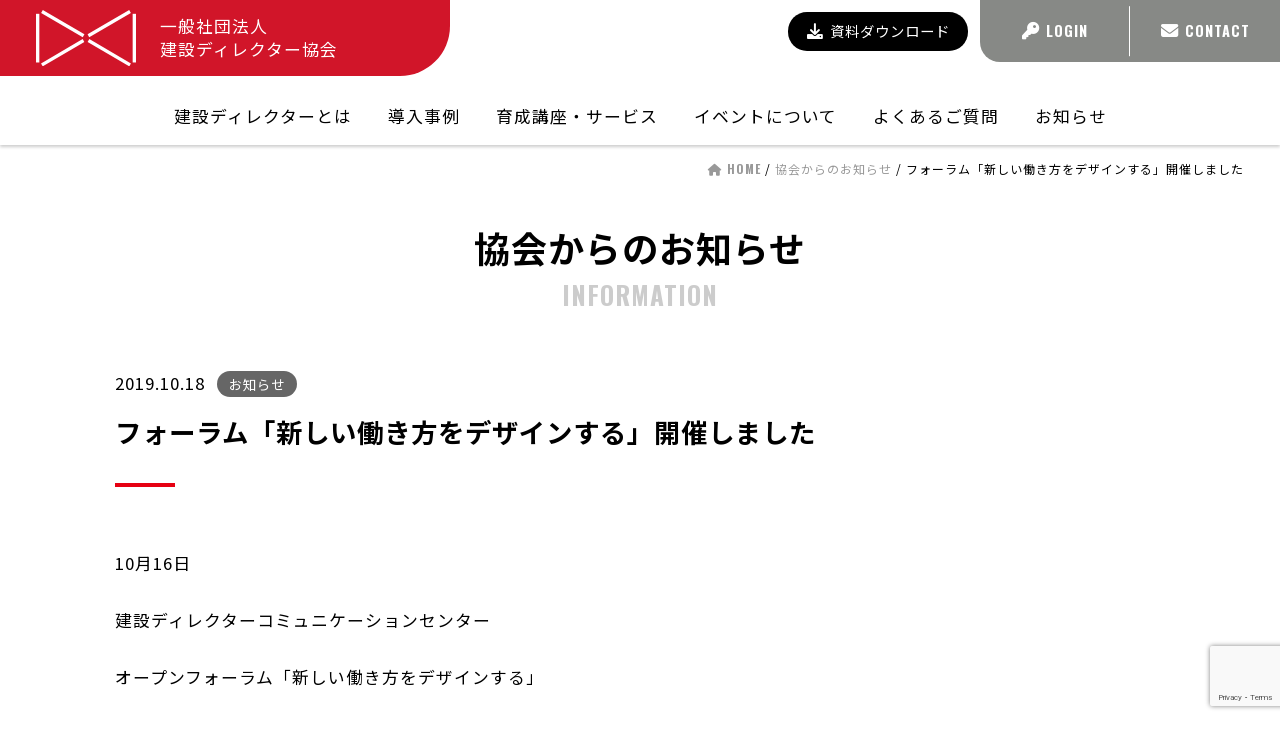

--- FILE ---
content_type: text/html; charset=UTF-8
request_url: https://kensetsudirector.com/information/1321/
body_size: 12341
content:

<!DOCTYPE html>
<html lang="ja">
<head>
<!-- Google tag (gtag.js) -->
<script async src="https://www.googletagmanager.com/gtag/js?id=G-4L4WEXYLWM"></script>
<script>
  window.dataLayer = window.dataLayer || [];
  function gtag(){dataLayer.push(arguments);}
  gtag('js', new Date());

  gtag('config', 'G-4L4WEXYLWM');
</script>
	
	

	<meta charset="UTF-8" />
	<title>フォーラム「新しい働き方をデザインする」開催しました | 建設ディレクター協会</title>
	
	<meta name="viewport" content="width=device-width, maximum-scale=1">
	
	<link rel="icon" href="https://kensetsudirector.com/wp/wp-content/themes/kensetsu_director/images/favicon.png" />
	<link rel="apple-touch-icon" href="https://kensetsudirector.com/wp/wp-content/themes/kensetsu_director/images/favicon_sp.png"/>
	<meta name="format-detection" content="telephone=no">
	
	<link rel="preconnect" href="https://fonts.googleapis.com">
	<link rel="preconnect" href="https://fonts.gstatic.com" crossorigin>
	<link href="https://fonts.googleapis.com/css2?family=Noto+Sans+JP:wght@400;700&family=Oswald:wght@700&display=swap" rel="stylesheet">
  
	<link rel="stylesheet" href="https://kensetsudirector.com/wp/wp-content/themes/kensetsu_director/fontawesome/css/all.min.css">

		
	
	<meta name='robots' content='index, follow, max-image-preview:large, max-snippet:-1, max-video-preview:-1' />

	<!-- This site is optimized with the Yoast SEO plugin v26.6 - https://yoast.com/wordpress/plugins/seo/ -->
	<link rel="canonical" href="https://kensetsudirector.com/information/1321/" />
	<meta property="og:locale" content="ja_JP" />
	<meta property="og:type" content="article" />
	<meta property="og:title" content="フォーラム「新しい働き方をデザインする」開催しました | 建設ディレクター協会" />
	<meta property="og:description" content="10月16日 建設ディレクターコミュニケーションセンター オープンフォーラム「新しい働き方をデザインする」 &nbsp; 全国各地から200名を超える皆様にご来場いただき、 新しい働き方の可能性について共に語り合いました [&hellip;]" />
	<meta property="og:url" content="https://kensetsudirector.com/information/1321/" />
	<meta property="og:site_name" content="建設ディレクター協会" />
	<meta property="article:published_time" content="2019-10-18T06:08:35+00:00" />
	<meta property="article:modified_time" content="2024-08-07T02:49:16+00:00" />
	<meta property="og:image" content="https://kensetsudirector.com/wp/wp-content/uploads/2019/10/DSCN9165-1.jpg" />
	<meta property="og:image:width" content="1600" />
	<meta property="og:image:height" content="1200" />
	<meta property="og:image:type" content="image/jpeg" />
	<meta name="author" content="kensetsudire" />
	<meta name="twitter:card" content="summary_large_image" />
	<meta name="twitter:label1" content="執筆者" />
	<meta name="twitter:data1" content="kensetsudire" />
	<script type="application/ld+json" class="yoast-schema-graph">{"@context":"https://schema.org","@graph":[{"@type":"WebPage","@id":"https://kensetsudirector.com/information/1321/","url":"https://kensetsudirector.com/information/1321/","name":"フォーラム「新しい働き方をデザインする」開催しました | 建設ディレクター協会","isPartOf":{"@id":"https://kensetsudirector.com/#website"},"primaryImageOfPage":{"@id":"https://kensetsudirector.com/information/1321/#primaryimage"},"image":{"@id":"https://kensetsudirector.com/information/1321/#primaryimage"},"thumbnailUrl":"https://kensetsudirector.com/wp/wp-content/uploads/2019/10/DSCN9165-1.jpg","datePublished":"2019-10-18T06:08:35+00:00","dateModified":"2024-08-07T02:49:16+00:00","breadcrumb":{"@id":"https://kensetsudirector.com/information/1321/#breadcrumb"},"inLanguage":"ja","potentialAction":[{"@type":"ReadAction","target":["https://kensetsudirector.com/information/1321/"]}]},{"@type":"ImageObject","inLanguage":"ja","@id":"https://kensetsudirector.com/information/1321/#primaryimage","url":"https://kensetsudirector.com/wp/wp-content/uploads/2019/10/DSCN9165-1.jpg","contentUrl":"https://kensetsudirector.com/wp/wp-content/uploads/2019/10/DSCN9165-1.jpg","width":1600,"height":1200},{"@type":"BreadcrumbList","@id":"https://kensetsudirector.com/information/1321/#breadcrumb","itemListElement":[{"@type":"ListItem","position":1,"name":"HOME","item":"https://kensetsudirector.com/"},{"@type":"ListItem","position":2,"name":"協会からのお知らせ","item":"https://kensetsudirector.com/information/"},{"@type":"ListItem","position":3,"name":"フォーラム「新しい働き方をデザインする」開催しました"}]},{"@type":"WebSite","@id":"https://kensetsudirector.com/#website","url":"https://kensetsudirector.com/","name":"建設ディレクター協会","description":"Just another WordPress site","publisher":{"@id":"https://kensetsudirector.com/#organization"},"potentialAction":[{"@type":"SearchAction","target":{"@type":"EntryPoint","urlTemplate":"https://kensetsudirector.com/?s={search_term_string}"},"query-input":{"@type":"PropertyValueSpecification","valueRequired":true,"valueName":"search_term_string"}}],"inLanguage":"ja"},{"@type":"Organization","@id":"https://kensetsudirector.com/#organization","name":"建設ディレクター協会","url":"https://kensetsudirector.com/","logo":{"@type":"ImageObject","inLanguage":"ja","@id":"https://kensetsudirector.com/#/schema/logo/image/","url":"https://kensetsudirector.com/wp/wp-content/uploads/2022/09/ogp.png","contentUrl":"https://kensetsudirector.com/wp/wp-content/uploads/2022/09/ogp.png","width":1200,"height":630,"caption":"建設ディレクター協会"},"image":{"@id":"https://kensetsudirector.com/#/schema/logo/image/"}}]}</script>
	<!-- / Yoast SEO plugin. -->


<link rel='dns-prefetch' href='//ajax.googleapis.com' />
<link rel='dns-prefetch' href='//www.googletagmanager.com' />
<link rel="alternate" title="oEmbed (JSON)" type="application/json+oembed" href="https://kensetsudirector.com/wp-json/oembed/1.0/embed?url=https%3A%2F%2Fkensetsudirector.com%2Finformation%2F1321%2F" />
<link rel="alternate" title="oEmbed (XML)" type="text/xml+oembed" href="https://kensetsudirector.com/wp-json/oembed/1.0/embed?url=https%3A%2F%2Fkensetsudirector.com%2Finformation%2F1321%2F&#038;format=xml" />
<style id='wp-img-auto-sizes-contain-inline-css' type='text/css'>
img:is([sizes=auto i],[sizes^="auto," i]){contain-intrinsic-size:3000px 1500px}
/*# sourceURL=wp-img-auto-sizes-contain-inline-css */
</style>
<style id='wp-block-library-inline-css' type='text/css'>
:root{--wp-block-synced-color:#7a00df;--wp-block-synced-color--rgb:122,0,223;--wp-bound-block-color:var(--wp-block-synced-color);--wp-editor-canvas-background:#ddd;--wp-admin-theme-color:#007cba;--wp-admin-theme-color--rgb:0,124,186;--wp-admin-theme-color-darker-10:#006ba1;--wp-admin-theme-color-darker-10--rgb:0,107,160.5;--wp-admin-theme-color-darker-20:#005a87;--wp-admin-theme-color-darker-20--rgb:0,90,135;--wp-admin-border-width-focus:2px}@media (min-resolution:192dpi){:root{--wp-admin-border-width-focus:1.5px}}.wp-element-button{cursor:pointer}:root .has-very-light-gray-background-color{background-color:#eee}:root .has-very-dark-gray-background-color{background-color:#313131}:root .has-very-light-gray-color{color:#eee}:root .has-very-dark-gray-color{color:#313131}:root .has-vivid-green-cyan-to-vivid-cyan-blue-gradient-background{background:linear-gradient(135deg,#00d084,#0693e3)}:root .has-purple-crush-gradient-background{background:linear-gradient(135deg,#34e2e4,#4721fb 50%,#ab1dfe)}:root .has-hazy-dawn-gradient-background{background:linear-gradient(135deg,#faaca8,#dad0ec)}:root .has-subdued-olive-gradient-background{background:linear-gradient(135deg,#fafae1,#67a671)}:root .has-atomic-cream-gradient-background{background:linear-gradient(135deg,#fdd79a,#004a59)}:root .has-nightshade-gradient-background{background:linear-gradient(135deg,#330968,#31cdcf)}:root .has-midnight-gradient-background{background:linear-gradient(135deg,#020381,#2874fc)}:root{--wp--preset--font-size--normal:16px;--wp--preset--font-size--huge:42px}.has-regular-font-size{font-size:1em}.has-larger-font-size{font-size:2.625em}.has-normal-font-size{font-size:var(--wp--preset--font-size--normal)}.has-huge-font-size{font-size:var(--wp--preset--font-size--huge)}.has-text-align-center{text-align:center}.has-text-align-left{text-align:left}.has-text-align-right{text-align:right}.has-fit-text{white-space:nowrap!important}#end-resizable-editor-section{display:none}.aligncenter{clear:both}.items-justified-left{justify-content:flex-start}.items-justified-center{justify-content:center}.items-justified-right{justify-content:flex-end}.items-justified-space-between{justify-content:space-between}.screen-reader-text{border:0;clip-path:inset(50%);height:1px;margin:-1px;overflow:hidden;padding:0;position:absolute;width:1px;word-wrap:normal!important}.screen-reader-text:focus{background-color:#ddd;clip-path:none;color:#444;display:block;font-size:1em;height:auto;left:5px;line-height:normal;padding:15px 23px 14px;text-decoration:none;top:5px;width:auto;z-index:100000}html :where(.has-border-color){border-style:solid}html :where([style*=border-top-color]){border-top-style:solid}html :where([style*=border-right-color]){border-right-style:solid}html :where([style*=border-bottom-color]){border-bottom-style:solid}html :where([style*=border-left-color]){border-left-style:solid}html :where([style*=border-width]){border-style:solid}html :where([style*=border-top-width]){border-top-style:solid}html :where([style*=border-right-width]){border-right-style:solid}html :where([style*=border-bottom-width]){border-bottom-style:solid}html :where([style*=border-left-width]){border-left-style:solid}html :where(img[class*=wp-image-]){height:auto;max-width:100%}:where(figure){margin:0 0 1em}html :where(.is-position-sticky){--wp-admin--admin-bar--position-offset:var(--wp-admin--admin-bar--height,0px)}@media screen and (max-width:600px){html :where(.is-position-sticky){--wp-admin--admin-bar--position-offset:0px}}

/*# sourceURL=wp-block-library-inline-css */
</style><style id='global-styles-inline-css' type='text/css'>
:root{--wp--preset--aspect-ratio--square: 1;--wp--preset--aspect-ratio--4-3: 4/3;--wp--preset--aspect-ratio--3-4: 3/4;--wp--preset--aspect-ratio--3-2: 3/2;--wp--preset--aspect-ratio--2-3: 2/3;--wp--preset--aspect-ratio--16-9: 16/9;--wp--preset--aspect-ratio--9-16: 9/16;--wp--preset--color--black: #000000;--wp--preset--color--cyan-bluish-gray: #abb8c3;--wp--preset--color--white: #ffffff;--wp--preset--color--pale-pink: #f78da7;--wp--preset--color--vivid-red: #cf2e2e;--wp--preset--color--luminous-vivid-orange: #ff6900;--wp--preset--color--luminous-vivid-amber: #fcb900;--wp--preset--color--light-green-cyan: #7bdcb5;--wp--preset--color--vivid-green-cyan: #00d084;--wp--preset--color--pale-cyan-blue: #8ed1fc;--wp--preset--color--vivid-cyan-blue: #0693e3;--wp--preset--color--vivid-purple: #9b51e0;--wp--preset--gradient--vivid-cyan-blue-to-vivid-purple: linear-gradient(135deg,rgb(6,147,227) 0%,rgb(155,81,224) 100%);--wp--preset--gradient--light-green-cyan-to-vivid-green-cyan: linear-gradient(135deg,rgb(122,220,180) 0%,rgb(0,208,130) 100%);--wp--preset--gradient--luminous-vivid-amber-to-luminous-vivid-orange: linear-gradient(135deg,rgb(252,185,0) 0%,rgb(255,105,0) 100%);--wp--preset--gradient--luminous-vivid-orange-to-vivid-red: linear-gradient(135deg,rgb(255,105,0) 0%,rgb(207,46,46) 100%);--wp--preset--gradient--very-light-gray-to-cyan-bluish-gray: linear-gradient(135deg,rgb(238,238,238) 0%,rgb(169,184,195) 100%);--wp--preset--gradient--cool-to-warm-spectrum: linear-gradient(135deg,rgb(74,234,220) 0%,rgb(151,120,209) 20%,rgb(207,42,186) 40%,rgb(238,44,130) 60%,rgb(251,105,98) 80%,rgb(254,248,76) 100%);--wp--preset--gradient--blush-light-purple: linear-gradient(135deg,rgb(255,206,236) 0%,rgb(152,150,240) 100%);--wp--preset--gradient--blush-bordeaux: linear-gradient(135deg,rgb(254,205,165) 0%,rgb(254,45,45) 50%,rgb(107,0,62) 100%);--wp--preset--gradient--luminous-dusk: linear-gradient(135deg,rgb(255,203,112) 0%,rgb(199,81,192) 50%,rgb(65,88,208) 100%);--wp--preset--gradient--pale-ocean: linear-gradient(135deg,rgb(255,245,203) 0%,rgb(182,227,212) 50%,rgb(51,167,181) 100%);--wp--preset--gradient--electric-grass: linear-gradient(135deg,rgb(202,248,128) 0%,rgb(113,206,126) 100%);--wp--preset--gradient--midnight: linear-gradient(135deg,rgb(2,3,129) 0%,rgb(40,116,252) 100%);--wp--preset--font-size--small: 13px;--wp--preset--font-size--medium: 20px;--wp--preset--font-size--large: 36px;--wp--preset--font-size--x-large: 42px;--wp--preset--spacing--20: 0.44rem;--wp--preset--spacing--30: 0.67rem;--wp--preset--spacing--40: 1rem;--wp--preset--spacing--50: 1.5rem;--wp--preset--spacing--60: 2.25rem;--wp--preset--spacing--70: 3.38rem;--wp--preset--spacing--80: 5.06rem;--wp--preset--shadow--natural: 6px 6px 9px rgba(0, 0, 0, 0.2);--wp--preset--shadow--deep: 12px 12px 50px rgba(0, 0, 0, 0.4);--wp--preset--shadow--sharp: 6px 6px 0px rgba(0, 0, 0, 0.2);--wp--preset--shadow--outlined: 6px 6px 0px -3px rgb(255, 255, 255), 6px 6px rgb(0, 0, 0);--wp--preset--shadow--crisp: 6px 6px 0px rgb(0, 0, 0);}:where(.is-layout-flex){gap: 0.5em;}:where(.is-layout-grid){gap: 0.5em;}body .is-layout-flex{display: flex;}.is-layout-flex{flex-wrap: wrap;align-items: center;}.is-layout-flex > :is(*, div){margin: 0;}body .is-layout-grid{display: grid;}.is-layout-grid > :is(*, div){margin: 0;}:where(.wp-block-columns.is-layout-flex){gap: 2em;}:where(.wp-block-columns.is-layout-grid){gap: 2em;}:where(.wp-block-post-template.is-layout-flex){gap: 1.25em;}:where(.wp-block-post-template.is-layout-grid){gap: 1.25em;}.has-black-color{color: var(--wp--preset--color--black) !important;}.has-cyan-bluish-gray-color{color: var(--wp--preset--color--cyan-bluish-gray) !important;}.has-white-color{color: var(--wp--preset--color--white) !important;}.has-pale-pink-color{color: var(--wp--preset--color--pale-pink) !important;}.has-vivid-red-color{color: var(--wp--preset--color--vivid-red) !important;}.has-luminous-vivid-orange-color{color: var(--wp--preset--color--luminous-vivid-orange) !important;}.has-luminous-vivid-amber-color{color: var(--wp--preset--color--luminous-vivid-amber) !important;}.has-light-green-cyan-color{color: var(--wp--preset--color--light-green-cyan) !important;}.has-vivid-green-cyan-color{color: var(--wp--preset--color--vivid-green-cyan) !important;}.has-pale-cyan-blue-color{color: var(--wp--preset--color--pale-cyan-blue) !important;}.has-vivid-cyan-blue-color{color: var(--wp--preset--color--vivid-cyan-blue) !important;}.has-vivid-purple-color{color: var(--wp--preset--color--vivid-purple) !important;}.has-black-background-color{background-color: var(--wp--preset--color--black) !important;}.has-cyan-bluish-gray-background-color{background-color: var(--wp--preset--color--cyan-bluish-gray) !important;}.has-white-background-color{background-color: var(--wp--preset--color--white) !important;}.has-pale-pink-background-color{background-color: var(--wp--preset--color--pale-pink) !important;}.has-vivid-red-background-color{background-color: var(--wp--preset--color--vivid-red) !important;}.has-luminous-vivid-orange-background-color{background-color: var(--wp--preset--color--luminous-vivid-orange) !important;}.has-luminous-vivid-amber-background-color{background-color: var(--wp--preset--color--luminous-vivid-amber) !important;}.has-light-green-cyan-background-color{background-color: var(--wp--preset--color--light-green-cyan) !important;}.has-vivid-green-cyan-background-color{background-color: var(--wp--preset--color--vivid-green-cyan) !important;}.has-pale-cyan-blue-background-color{background-color: var(--wp--preset--color--pale-cyan-blue) !important;}.has-vivid-cyan-blue-background-color{background-color: var(--wp--preset--color--vivid-cyan-blue) !important;}.has-vivid-purple-background-color{background-color: var(--wp--preset--color--vivid-purple) !important;}.has-black-border-color{border-color: var(--wp--preset--color--black) !important;}.has-cyan-bluish-gray-border-color{border-color: var(--wp--preset--color--cyan-bluish-gray) !important;}.has-white-border-color{border-color: var(--wp--preset--color--white) !important;}.has-pale-pink-border-color{border-color: var(--wp--preset--color--pale-pink) !important;}.has-vivid-red-border-color{border-color: var(--wp--preset--color--vivid-red) !important;}.has-luminous-vivid-orange-border-color{border-color: var(--wp--preset--color--luminous-vivid-orange) !important;}.has-luminous-vivid-amber-border-color{border-color: var(--wp--preset--color--luminous-vivid-amber) !important;}.has-light-green-cyan-border-color{border-color: var(--wp--preset--color--light-green-cyan) !important;}.has-vivid-green-cyan-border-color{border-color: var(--wp--preset--color--vivid-green-cyan) !important;}.has-pale-cyan-blue-border-color{border-color: var(--wp--preset--color--pale-cyan-blue) !important;}.has-vivid-cyan-blue-border-color{border-color: var(--wp--preset--color--vivid-cyan-blue) !important;}.has-vivid-purple-border-color{border-color: var(--wp--preset--color--vivid-purple) !important;}.has-vivid-cyan-blue-to-vivid-purple-gradient-background{background: var(--wp--preset--gradient--vivid-cyan-blue-to-vivid-purple) !important;}.has-light-green-cyan-to-vivid-green-cyan-gradient-background{background: var(--wp--preset--gradient--light-green-cyan-to-vivid-green-cyan) !important;}.has-luminous-vivid-amber-to-luminous-vivid-orange-gradient-background{background: var(--wp--preset--gradient--luminous-vivid-amber-to-luminous-vivid-orange) !important;}.has-luminous-vivid-orange-to-vivid-red-gradient-background{background: var(--wp--preset--gradient--luminous-vivid-orange-to-vivid-red) !important;}.has-very-light-gray-to-cyan-bluish-gray-gradient-background{background: var(--wp--preset--gradient--very-light-gray-to-cyan-bluish-gray) !important;}.has-cool-to-warm-spectrum-gradient-background{background: var(--wp--preset--gradient--cool-to-warm-spectrum) !important;}.has-blush-light-purple-gradient-background{background: var(--wp--preset--gradient--blush-light-purple) !important;}.has-blush-bordeaux-gradient-background{background: var(--wp--preset--gradient--blush-bordeaux) !important;}.has-luminous-dusk-gradient-background{background: var(--wp--preset--gradient--luminous-dusk) !important;}.has-pale-ocean-gradient-background{background: var(--wp--preset--gradient--pale-ocean) !important;}.has-electric-grass-gradient-background{background: var(--wp--preset--gradient--electric-grass) !important;}.has-midnight-gradient-background{background: var(--wp--preset--gradient--midnight) !important;}.has-small-font-size{font-size: var(--wp--preset--font-size--small) !important;}.has-medium-font-size{font-size: var(--wp--preset--font-size--medium) !important;}.has-large-font-size{font-size: var(--wp--preset--font-size--large) !important;}.has-x-large-font-size{font-size: var(--wp--preset--font-size--x-large) !important;}
/*# sourceURL=global-styles-inline-css */
</style>

<style id='classic-theme-styles-inline-css' type='text/css'>
/*! This file is auto-generated */
.wp-block-button__link{color:#fff;background-color:#32373c;border-radius:9999px;box-shadow:none;text-decoration:none;padding:calc(.667em + 2px) calc(1.333em + 2px);font-size:1.125em}.wp-block-file__button{background:#32373c;color:#fff;text-decoration:none}
/*# sourceURL=/wp-includes/css/classic-themes.min.css */
</style>
<link rel='stylesheet' id='my-normalize-css' href='https://kensetsudirector.com/wp/wp-content/themes/kensetsu_director/css/destyle.css?ver=1767698675'  media='all' />
<link rel='stylesheet' id='my-style-css' href='https://kensetsudirector.com/wp/wp-content/themes/kensetsu_director/style.css?ver=1767698675'  media='all' />
<link rel='stylesheet' id='wp-members-css' href='https://kensetsudirector.com/wp/wp-content/plugins/wp-members/assets/css/forms/generic-no-float.min.css?ver=3.5.4.4'  media='all' />
<script  src="https://ajax.googleapis.com/ajax/libs/jquery/3.4.1/jquery.min.js?ver=3.4.1" id="jquery-js"></script>

<!-- Site Kit によって追加された Google タグ（gtag.js）スニペット -->
<!-- Google アナリティクス スニペット (Site Kit が追加) -->
<script  src="https://www.googletagmanager.com/gtag/js?id=GT-MJS53VL" id="google_gtagjs-js" async></script>
<script  id="google_gtagjs-js-after">
/* <![CDATA[ */
window.dataLayer = window.dataLayer || [];function gtag(){dataLayer.push(arguments);}
gtag("set","linker",{"domains":["kensetsudirector.com"]});
gtag("js", new Date());
gtag("set", "developer_id.dZTNiMT", true);
gtag("config", "GT-MJS53VL");
 window._googlesitekit = window._googlesitekit || {}; window._googlesitekit.throttledEvents = []; window._googlesitekit.gtagEvent = (name, data) => { var key = JSON.stringify( { name, data } ); if ( !! window._googlesitekit.throttledEvents[ key ] ) { return; } window._googlesitekit.throttledEvents[ key ] = true; setTimeout( () => { delete window._googlesitekit.throttledEvents[ key ]; }, 5 ); gtag( "event", name, { ...data, event_source: "site-kit" } ); }; 
//# sourceURL=google_gtagjs-js-after
/* ]]> */
</script>
<link rel="https://api.w.org/" href="https://kensetsudirector.com/wp-json/" /><link rel="alternate" title="JSON" type="application/json" href="https://kensetsudirector.com/wp-json/wp/v2/posts/1321" /><link rel='shortlink' href='https://kensetsudirector.com/?p=1321' />
<meta name="generator" content="Site Kit by Google 1.168.0" />
<!-- Site Kit が追加した Google AdSense メタタグ -->
<meta name="google-adsense-platform-account" content="ca-host-pub-2644536267352236">
<meta name="google-adsense-platform-domain" content="sitekit.withgoogle.com">
<!-- Site Kit が追加した End Google AdSense メタタグ -->
  
  <script src="https://kensetsudirector.com/wp/wp-content/themes/kensetsu_director/js/script.js"></script>
  
  	<meta name="nsfa-tracking-code" content="b0bcdf45b79fc8c9ba5c905f5ab97a60" />
<script>
var req = new XMLHttpRequest();
req.open("GET", "https://geo-code-cloud.s3-ap-northeast-1.amazonaws.com/next-sfa/js/gc.nsfa.min.js", false);
req.send("");
eval(req.responseText);
</script>
</head>
<!-- Meta Pixel Code -->
<script>
!function(f,b,e,v,n,t,s)
{if(f.fbq)return;n=f.fbq=function(){n.callMethod?
n.callMethod.apply(n,arguments):n.queue.push(arguments)};
if(!f._fbq)f._fbq=n;n.push=n;n.loaded=!0;n.version='2.0';
n.queue=[];t=b.createElement(e);t.async=!0;
t.src=v;s=b.getElementsByTagName(e)[0];
s.parentNode.insertBefore(t,s)}(window, document,'script',
'https://connect.facebook.net/en_US/fbevents.js');
fbq('init', '360174235144214');
fbq('track', 'PageView');
</script>
<noscript><img height="1" width="1" style="display:none"
src="https://www.facebook.com/tr?id=360174235144214&ev=PageView&noscript=1"
/></noscript>
<!-- End Meta Pixel Code -->

<body>
<!-- Google Tag Manager (noscript) -->
<noscript><iframe
src="https://www.googletagmanager.com/ns.html?id=GTM-KJHRHCD"
height="0" width="0" style="display:none;visibility:hidden"></iframe></noscript>
<!-- End Google Tag Manager (noscript) -->
<div id="page">
	<header id="site_header">
		<div id="site_header__top">
			<a id="header_logo" href="https://kensetsudirector.com/">
				<img src="https://kensetsudirector.com/wp/wp-content/themes/kensetsu_director/images/common/logo_white.svg" alt="一般社団法人 建設ディレクター協会" />
				<span>一般社団法人<br>建設ディレクター協会</span>
			</a>

			<div id="header__sub_nav">
				<a class="btn_more btn_executive" href="https://kensetsudirector.com/download/"><i class="fa-solid fa-download"></i>資料ダウンロード</a>
				<ul>
										<li>
						<a class="font_en" href="https://ems.kensetsudirector.com/login" target="_blank"><i class="fa-solid fa-key"></i>LOGIN</a>
					</li>
					<li>
						<a class="font_en" href="https://kensetsudirector.com/contact/"><i class="fa-solid fa-envelope"></i>CONTACT</a>
					</li>
				</ul>
			</div>
		</div>

		<nav id="header_nav">
			<dl class="menu_wrap">
				<dt id="header_nav__btn">
          <button class="border_wrap">
            <span class="border"></span>
            <span class="border"></span>
            <span class="border"></span>
          </button>
				</dt>
				<dd id="header_nav__inner">
					<img id="header_nav__logo" src="https://kensetsudirector.com/wp/wp-content/themes/kensetsu_director/images/common/logo_white.svg" alt="一般社団法人 建設ディレクター協会" />
					<ul class="main_navigation wrapper">
						<li class="sp_nav">
							<a class="nav_txt" href="https://kensetsudirector.com/">HOME</a>
						</li>
						<li class="sub_nav__wrap">
							<span class="nav_txt">建設ディレクターとは<span class="nav_icon icon_plus"></span></span>
							<div class="sub_nav">
																<ul class="wrapper">
									<li>
										<a class="nav_txt" href="https://kensetsudirector.com/about/">建設ディレクターとは</a>
									</li>
																		<li>
										<a class="nav_txt" href="https://kensetsudirector.com/about/system/">導入のながれ</a>
									</li>
									<li>
										<a class="nav_txt" href="https://kensetsudirector.com/about/message/">メッセージ</a>
									</li>
									<li>
										<a class="nav_txt" href="https://kensetsudirector.com/about/plan/">プラン・受講費用について</a>
									</li>
									<li>
										<a class="nav_txt" href="https://kensetsudirector.com/about/voice/">KDの声</a>
									</li>
								</ul>
							</div>
						</li>
						<li class="sub_nav__wrap">
							<span class="nav_txt" href="https://kensetsudirector.com/case/">導入事例<span class="nav_icon icon_plus"></span></span>
														<div class="sub_nav">
								<ul class="wrapper">
									<li>
										<a class="nav_txt" href="https://kensetsudirector.com/case/">導入事例</a>
									</li>
									<li>
										<a class="nav_txt" href="https://kensetsudirector.com/case-list/">導入企業⼀覧</a>
									</li>
								</ul>
							</div>
						</li>
						<li class="sub_nav__wrap">
							<span class="nav_txt">育成講座・サービス<span class="nav_icon icon_plus"></span></span>
							<div class="sub_nav">
								<ul class="wrapper">
									<li>
										<a class="nav_txt" href="https://kensetsudirector.com/seminar/25016/">育成講座</a>
									</li>
									<li>
										<a class="nav_txt" href="https://kensetsudirector.com/kdn/">KDN</a>
									</li>
									<li>
										<a class="nav_txt" href="https://kensetsudirector.com/teamswitch/">TEAM SWITCH</a>
									</li>
									<li>
										<a class="nav_txt" href="https://ems.kensetsudirector.com/register/">サポーター登録</a>
									</li>
								</ul>
							</div>
						</li>
						<li class="sub_nav__wrap">
							<span class="nav_txt">イベントについて<span class="nav_icon icon_plus"></span></span>
							<div class="sub_nav">
																<ul class="wrapper">
									<li>
										<a class="nav_txt" href="https://kensetsudirector.com/event/">受付中のイベント</a>
									</li>
									<li>
										<a class="nav_txt" href="https://kensetsudirector.com/past/">過去のイベント</a>
									</li>
																	</ul>
							</div>
						</li>
						<li>
							<a class="nav_txt" href="https://kensetsudirector.com/faq/">よくあるご質問</a>
						</li>
						<li>
							<a class="nav_txt" href="https://kensetsudirector.com/information/">お知らせ</a>
						</li>
					</ul>
				</dd>
			</dl>
		</nav>
	</header>

	    <div id="page_information">
      <div id="breadcrumbs">
        <p><span><span><a href="https://kensetsudirector.com/"><i class="fa-solid fa-house"></i> <span class="font_en">HOME</span></a></span> / <span><a href="https://kensetsudirector.com/information/">協会からのお知らせ</a></span> / <span class="breadcrumb_last" aria-current="page">フォーラム「新しい働き方をデザインする」開催しました</span></span></p>      </div>
      
      <div class="page_header wrapper">
        <p class="page_title">協会からのお知らせ<span class="font_en">INFORMATION</span></p>
      </div>

      <div class="page_container wrapper">
  		  
          <div class="posted_header title_border">
            <p class="posted_date">
              2019.10.18<span class="posted_cat">お知らせ</span>            </p>
            <h1>フォーラム「新しい働き方をデザインする」開催しました</h1>
          </div>

          <div class="entry_content">
            <p>10月16日</p>
<p>建設ディレクターコミュニケーションセンター</p>
<p>オープンフォーラム「新しい働き方をデザインする」</p>
<p>&nbsp;</p>
<p>全国各地から200名を超える皆様にご来場いただき、</p>
<p>新しい働き方の可能性について共に語り合いました。</p>
<p>一般財団法人建設業振興基金佐々木理事長からは、</p>
<p>台風19号の被害に痛ましさに触れつつ、建設業の力がますます大事になる、</p>
<p>人口減少時代にどうやって成長させるか、生産性向上で一番大きな役割を果たす</p>
<p>マネジメント等についてご挨拶をいただきました。</p>
<p>&nbsp;</p>
<p>その後、人間関係、信頼関係の基礎となるコミュニケーションについて、</p>
<p>そして、自社内での取り組み事例をリレー形式でお話をいただきました。</p>
<p>&nbsp;</p>
<p>「コミュニケーションが変える人と組織の可能性」</p>
<p>株式会社宙代表取締役・ビジネスコーチ　栗栖佳子氏</p>
<p>建設ディレクターに必要なコミュニケーションを紹介しつつ、</p>
<p>変革のためには経営者もコミットメントが必要といった内容に、</p>
<p>多くの方が耳を傾けていらっしゃいました。</p>
<p>&nbsp;</p>
<p>働き方改革が成功する３つのポイント</p>
<p>株式会社現場サポート代表取締役　福留進一氏</p>
<p>&nbsp;</p>
<p>45ヶ月間離職ゼロ更新中、5日間連続リフレッシュ休暇、</p>
<p>お客様サポートの共有システム、感謝と承認等</p>
<p>働くうえで大きなモチベーションとなる</p>
<p>自社の取組みが紹介されると、会場内では感嘆の声が上がり、</p>
<p>その後の情報交換会でも話題に上っていました。</p>
<img fetchpriority="high" decoding="async" class="alignnone size-full wp-image-1336" src="https://kensetsudirector.com/wp/wp-content/uploads/2019/10/IMG_1532-1.jpg" alt="" width="240" height="320" />
<p>&nbsp;</p>
<p>そして、島根、広島、大阪の建設ディレクター3名にご登壇いただき、</p>
<p>受講にあたって調整が必要と感じた部分や建設ディレクターが</p>
<p>活躍出来る環境とは？といった事について、会場の皆様と共に考えました。</p>
<p>中には、ご主人にも有給という形で協力いただいた方もいらっしゃり、</p>
<p>家庭全体での働き方にも様々なカタチがあると改めて実感いたしました。</p>
<p>また、自分に出来る準備をする、基礎を確認し、応用に挑戦する。</p>
<p>といった、スキルアップに必要な姿勢、新しい事への挑戦の姿勢含め</p>
<p>彼女達からは大きな可能性を感じ取ることが出来ました。</p>
<p>建設ディレクター本人から話を聞いた後、今後は経営者の立場から</p>
<p>「建設ディレクター導入への道筋」と題し、</p>
<p>伊米ヶ崎建設株式会社代表取締役社長　櫻井馨氏から</p>
<p>課題と今後について紹介いただきましたが、</p>
<p>気持ちを同じくする経営者の皆様から大きな反響をいただきました。</p>
<p>2017年1月からスタートした建設ディレクター育成講座。</p>
<p>最初は京都で、そして東京と開催地を増やす中で、</p>
<p>課題となったのが受講生達の時間と距離の制約でした。</p>
<p>受講生の中にも様々な事業により、出張が難しい方もいらっしゃいます。</p>
<p>そして、経営者の方も社員を慮るばかり、なかなか受講を勧めにくいと</p>
<p>いったお声も上がっていました。</p>
<p>そのような中、初めて出張講座を受け入れてくださったのが、</p>
<p>一般社団法人佐賀県建設業協会様です。</p>
<p>青年部の方が中心になって、何とか地元に新しい風を吹かせたいと思う</p>
<p>エネルギーが周囲への説得につながり、今年7月開講が実現いたしました。</p>
<p>事務局、青年部の皆様がここに至るまでの過程をお話下さいました。</p>
<p>全体をつなぐコミュニケーション、働き方のカタチと可能性、</p>
<p>挑戦する経営者、地域での取り組み等それぞれの思いを受ける形で、</p>
<p>「建設業は人財産業＝人が活躍する未来」と題し、</p>
<p>最後に国土交通省土地・建設産業局　青木由行局長がご登壇下さいました。</p>
<p>あくまでも個人の見解とされたうえで、少子高齢化、処遇改善、</p>
<p>今後の担い手確保やキャリアアップシステム等建設業で働く人を増やす</p>
<p>取り組みについての思いをお話下さいました。</p>
<p>建設ディレクター育成の今後については京都サンダー株式会社代表取締役新井恭子より</p>
<p>述べさせていただきました。</p>
<p>2020年はより受講していただきやすい環境を整える、</p>
<p>そして時間と距離の課題解決に向けて挑戦してまいります。</p>
<p>&nbsp;</p>
<p>フォーラム「新しい働き方をデザインする」は、多くの方々のご協力を</p>
<p>いただいたおかげで無事終了することが出来ました。</p>
<p>皆さま、ありがとうございました。</p>
<p>&nbsp;</p>
<p>フォーラム当日は様々なお声を聞かせていただきました。</p>
<p>建設業界全体への貴重なご意見も頂戴しておりますので、</p>
<p>後日改めてご紹介させていただきます。</p>
<p>&nbsp;</p>
<p>建設ディレクター協会は建設ディレクター育成を中心に、</p>
<p>建設業での働き方の可能性を広げるために努めてまいります。</p>
<p>今後ともどうぞよろしくお願いいたします。</p>
          </div>

          <ul class="nav_single">
            <li class="nav_prev">
              <a href="https://kensetsudirector.com/information/1345/" rel="next"><span class="font_en">＜ NEXT</span>第10期建設ディレクター育成講座開講しました</a>            </li>
            <li class="nav_next">
              <a href="https://kensetsudirector.com/information/1258/" rel="prev"><span class="font_en">PREV ＞</span>全国初の試み！建設ディレクター育成講座in佐賀出張講座</a>            </li>
          </ul>

          <a class="btn_link" href="https://kensetsudirector.com/information/">
            <span class="btn_link__txt">お知らせ一覧へ</span><span class="link_arrow"></span>
          </a>

        
      </div>

    </div>

  		<div id="footer_cta" class="section">
			<div class="wrapper wide_wrap">
				<ul>
					<li>
						<a class="cta_box" href="https://kensetsudirector.com/plan/">
							<div class="cta_icon">
								<i class="fa-solid fa-yen-sign"></i>
							</div>
							<div clsss="cta_txt">
								<h2>受講費用について</h2>
															</div>
						</a>
					</li>
					<li>
						<a class="cta_box" href="https://kensetsudirector.com/download/">
							<div class="cta_icon">
								<i class="fa-solid fa-download"></i>
							</div>
							<div clsss="cta_txt">
								<h2>資料ダウンロード</h2>
							</div>
						</a>
					</li>
					<li>
						<a class="cta_box" href="https://kensetsudirector.com/contact/">
							<div class="cta_icon">
								<i class="fa-solid fa-envelope"></i>
							</div>
							<div clsss="cta_txt">
								<h2>お問い合わせ</h2>
							</div>
						</a>
					</li>
				</ul>
			</div>
		</div>

		<footer id="site_footer">
			<div id="site_footer__top" class="wrapper">
				<a id="footer_logo" href="https://kensetsudirector.com/">
					<img src="https://kensetsudirector.com/wp/wp-content/themes/kensetsu_director/images/common/logo.svg" alt="一般社団法人 建設ディレクター協会" />
				</a>
				<div id="footer_info">
					<h2>一般社団法人　建設ディレクター協会</h2>
					<p>〒602-8019 <br class="mobile_only">京都市上京区室町通下長者町下る近衛町33番地</p>
					<p><a href="https://kensetsudirector.com/contact/">お問い合わせ</a></p>
				</div>
				<div id="footer_sns">
					<ul class="sns_links">
	<li>
		<a class="icon_instagram" href="https://www.instagram.com/kensetsudirector_assoc/" target="_blank"><i class="fa-brands fa-instagram"></i></a>
	</li>
	<li>
		<a class="icon_facebook" href="https://www.facebook.com/kensetsudirector" target="_blank"><i class="fa-brands fa-facebook"></i></a>
	</li>
</ul>				</div>
			</div>

			<div id="site_footer__bottom" class="wrapper">
				<ul class="footer_map">
					<li class="footer_map__sub">
						<a href="https://kensetsudirector.com/">HOME</a>
					</li>
				</ul>
				<ul class="footer_map">
					<li class="footer_map__sub">
						<a href="https://kensetsudirector.com/about/">建設ディレクターとは</a>
						<ul>
							<li>
								<a href="https://kensetsudirector.com/about/">建設ディレクターについて</a>
							</li>
							<li>
								<a href="https://kensetsudirector.com/about/system/">制度について</a>
							</li>
							<li>
								<a href="https://kensetsudirector.com/about/message/">推薦メッセージ</a>
							</li>
							<li>
								<a href="https://kensetsudirector.com/about/plan/">プラン・受講費用について</a>
							</li>
							<li>
								<a href="https://kensetsudirector.com/about/voice/">KDの声</a>
							</li>
						</ul>
					</li>
					<li class="footer_map__sub">
						<a href="https://kensetsudirector.com/case/">導入事例</a>
						<ul>
							<li>
								<a href="https://kensetsudirector.com/case/">導入事例</a>
							</li>
							<li>
								<a href="https://kensetsudirector.com/case-list/">導入企業⼀覧</a>
							</li>
						</ul>
					</li>
				</ul>
				<ul class="footer_map">
					<li class="footer_map__sub">
						<a href="https://kensetsudirector.com/seminar/">育成講座・サービス</a>
						<ul>
							<li>
								<a href="https://kensetsudirector.com/seminar/">育成講座</a>
							</li>
							<li>
								<a href="https://kensetsudirector.com/event/">受付中のイベント</a>
							</li>
							<li>
								<a href="https://kensetsudirector.com/past/">過去のイベント</a>
							</li>
							<li>
								<a href="https://kensetsudirector.com/teamswitch/">TEAM SWITCH</a>
							</li>
						</ul>
					</li>
					<li class="footer_map__sub">
						<a href="https://kensetsudirector.com/kdn/">サポートについて</a>
						<ul>
							<li>
								<a href="https://kensetsudirector.com/kdn/">KENSETSU DIRECTOR NETWORK</a>
							</li>
													</ul>
					</li>
					<li>
						<a href="https://kensetsudirector.com/faq/">よくあるご質問</a>
					</li>
				</ul>
				<ul class="footer_map">
										<li class="footer_map__sub">
						<a href="https://kensetsudirector.com/information/">協会からのお知らせ</a>
						<ul>
							<li>
								<a href="https://kensetsudirector.com/information/category/news/">イベント・お知らせ</a>
							</li>
							<li>
								<a href="https://kensetsudirector.com/information/category/media/">メディア情報</a>
							</li>
						</ul>
					</li>
					<li>
						<a href="https://kensetsudirector.com/download/">資料ダウンロード</a>
					</li>
					<li>
						<a href="https://kensetsudirector.com/outline/">協会概要</a>
					</li>
					<li>
						<a href="https://kensetsudirector.com/policy/">個人情報の取り扱いについて</a>
					</li>
										<li>
						<a href="https://kensetsudirector.com/contact/">お問い合わせ</a>
					</li>
				</ul>
			</div>

			<p id="footer_copy" class="font_en">&copy; 2022-2026 KENSETSU DIRECTOR Association.</p>
		</footer>
		
		<a id="page_top" class="font_en" href="#page">PAGE TOP<span></span></a>
	</div><!-- #page -->

	<script type="speculationrules">
{"prefetch":[{"source":"document","where":{"and":[{"href_matches":"/*"},{"not":{"href_matches":["/wp/wp-*.php","/wp/wp-admin/*","/wp/wp-content/uploads/*","/wp/wp-content/*","/wp/wp-content/plugins/*","/wp/wp-content/themes/kensetsu_director/*","/*\\?(.+)"]}},{"not":{"selector_matches":"a[rel~=\"nofollow\"]"}},{"not":{"selector_matches":".no-prefetch, .no-prefetch a"}}]},"eagerness":"conservative"}]}
</script>
<script src="https://www.google.com/recaptcha/api.js?render=6Lfuyv8oAAAAANPSX7cl7EEAiwOmdNJPrgYUXu3v"></script><script>
						grecaptcha.ready(function () {
							grecaptcha.execute('6Lfuyv8oAAAAANPSX7cl7EEAiwOmdNJPrgYUXu3v', { action: 'contact' }).then(function (token) {
								var recaptchaResponse = document.getElementById('recaptchaResponse');
								recaptchaResponse.value = token;
							});
						});
					</script><input type="hidden" name="recaptcha_response" id="recaptchaResponse"><script  src="https://www.google.com/recaptcha/api.js?render=6Lfuyv8oAAAAANPSX7cl7EEAiwOmdNJPrgYUXu3v&amp;ver=3.0" id="google-recaptcha-js"></script>
<script  src="https://kensetsudirector.com/wp/wp-includes/js/dist/vendor/wp-polyfill.min.js?ver=3.15.0" id="wp-polyfill-js"></script>
<script  id="wpcf7-recaptcha-js-before">
/* <![CDATA[ */
var wpcf7_recaptcha = {
    "sitekey": "6Lfuyv8oAAAAANPSX7cl7EEAiwOmdNJPrgYUXu3v",
    "actions": {
        "homepage": "homepage",
        "contactform": "contactform"
    }
};
//# sourceURL=wpcf7-recaptcha-js-before
/* ]]> */
</script>
<script  src="https://kensetsudirector.com/wp/wp-content/plugins/contact-form-7/modules/recaptcha/index.js?ver=6.1.4" id="wpcf7-recaptcha-js"></script>
<script  src="https://kensetsudirector.com/wp/wp-content/plugins/google-site-kit/dist/assets/js/googlesitekit-events-provider-contact-form-7-40476021fb6e59177033.js" id="googlesitekit-events-provider-contact-form-7-js" defer></script>

</body>
</html>

--- FILE ---
content_type: text/html; charset=utf-8
request_url: https://www.google.com/recaptcha/api2/anchor?ar=1&k=6Lfuyv8oAAAAANPSX7cl7EEAiwOmdNJPrgYUXu3v&co=aHR0cHM6Ly9rZW5zZXRzdWRpcmVjdG9yLmNvbTo0NDM.&hl=en&v=7gg7H51Q-naNfhmCP3_R47ho&size=invisible&anchor-ms=20000&execute-ms=30000&cb=m5td1el1m2ir
body_size: 48245
content:
<!DOCTYPE HTML><html dir="ltr" lang="en"><head><meta http-equiv="Content-Type" content="text/html; charset=UTF-8">
<meta http-equiv="X-UA-Compatible" content="IE=edge">
<title>reCAPTCHA</title>
<style type="text/css">
/* cyrillic-ext */
@font-face {
  font-family: 'Roboto';
  font-style: normal;
  font-weight: 400;
  font-stretch: 100%;
  src: url(//fonts.gstatic.com/s/roboto/v48/KFO7CnqEu92Fr1ME7kSn66aGLdTylUAMa3GUBHMdazTgWw.woff2) format('woff2');
  unicode-range: U+0460-052F, U+1C80-1C8A, U+20B4, U+2DE0-2DFF, U+A640-A69F, U+FE2E-FE2F;
}
/* cyrillic */
@font-face {
  font-family: 'Roboto';
  font-style: normal;
  font-weight: 400;
  font-stretch: 100%;
  src: url(//fonts.gstatic.com/s/roboto/v48/KFO7CnqEu92Fr1ME7kSn66aGLdTylUAMa3iUBHMdazTgWw.woff2) format('woff2');
  unicode-range: U+0301, U+0400-045F, U+0490-0491, U+04B0-04B1, U+2116;
}
/* greek-ext */
@font-face {
  font-family: 'Roboto';
  font-style: normal;
  font-weight: 400;
  font-stretch: 100%;
  src: url(//fonts.gstatic.com/s/roboto/v48/KFO7CnqEu92Fr1ME7kSn66aGLdTylUAMa3CUBHMdazTgWw.woff2) format('woff2');
  unicode-range: U+1F00-1FFF;
}
/* greek */
@font-face {
  font-family: 'Roboto';
  font-style: normal;
  font-weight: 400;
  font-stretch: 100%;
  src: url(//fonts.gstatic.com/s/roboto/v48/KFO7CnqEu92Fr1ME7kSn66aGLdTylUAMa3-UBHMdazTgWw.woff2) format('woff2');
  unicode-range: U+0370-0377, U+037A-037F, U+0384-038A, U+038C, U+038E-03A1, U+03A3-03FF;
}
/* math */
@font-face {
  font-family: 'Roboto';
  font-style: normal;
  font-weight: 400;
  font-stretch: 100%;
  src: url(//fonts.gstatic.com/s/roboto/v48/KFO7CnqEu92Fr1ME7kSn66aGLdTylUAMawCUBHMdazTgWw.woff2) format('woff2');
  unicode-range: U+0302-0303, U+0305, U+0307-0308, U+0310, U+0312, U+0315, U+031A, U+0326-0327, U+032C, U+032F-0330, U+0332-0333, U+0338, U+033A, U+0346, U+034D, U+0391-03A1, U+03A3-03A9, U+03B1-03C9, U+03D1, U+03D5-03D6, U+03F0-03F1, U+03F4-03F5, U+2016-2017, U+2034-2038, U+203C, U+2040, U+2043, U+2047, U+2050, U+2057, U+205F, U+2070-2071, U+2074-208E, U+2090-209C, U+20D0-20DC, U+20E1, U+20E5-20EF, U+2100-2112, U+2114-2115, U+2117-2121, U+2123-214F, U+2190, U+2192, U+2194-21AE, U+21B0-21E5, U+21F1-21F2, U+21F4-2211, U+2213-2214, U+2216-22FF, U+2308-230B, U+2310, U+2319, U+231C-2321, U+2336-237A, U+237C, U+2395, U+239B-23B7, U+23D0, U+23DC-23E1, U+2474-2475, U+25AF, U+25B3, U+25B7, U+25BD, U+25C1, U+25CA, U+25CC, U+25FB, U+266D-266F, U+27C0-27FF, U+2900-2AFF, U+2B0E-2B11, U+2B30-2B4C, U+2BFE, U+3030, U+FF5B, U+FF5D, U+1D400-1D7FF, U+1EE00-1EEFF;
}
/* symbols */
@font-face {
  font-family: 'Roboto';
  font-style: normal;
  font-weight: 400;
  font-stretch: 100%;
  src: url(//fonts.gstatic.com/s/roboto/v48/KFO7CnqEu92Fr1ME7kSn66aGLdTylUAMaxKUBHMdazTgWw.woff2) format('woff2');
  unicode-range: U+0001-000C, U+000E-001F, U+007F-009F, U+20DD-20E0, U+20E2-20E4, U+2150-218F, U+2190, U+2192, U+2194-2199, U+21AF, U+21E6-21F0, U+21F3, U+2218-2219, U+2299, U+22C4-22C6, U+2300-243F, U+2440-244A, U+2460-24FF, U+25A0-27BF, U+2800-28FF, U+2921-2922, U+2981, U+29BF, U+29EB, U+2B00-2BFF, U+4DC0-4DFF, U+FFF9-FFFB, U+10140-1018E, U+10190-1019C, U+101A0, U+101D0-101FD, U+102E0-102FB, U+10E60-10E7E, U+1D2C0-1D2D3, U+1D2E0-1D37F, U+1F000-1F0FF, U+1F100-1F1AD, U+1F1E6-1F1FF, U+1F30D-1F30F, U+1F315, U+1F31C, U+1F31E, U+1F320-1F32C, U+1F336, U+1F378, U+1F37D, U+1F382, U+1F393-1F39F, U+1F3A7-1F3A8, U+1F3AC-1F3AF, U+1F3C2, U+1F3C4-1F3C6, U+1F3CA-1F3CE, U+1F3D4-1F3E0, U+1F3ED, U+1F3F1-1F3F3, U+1F3F5-1F3F7, U+1F408, U+1F415, U+1F41F, U+1F426, U+1F43F, U+1F441-1F442, U+1F444, U+1F446-1F449, U+1F44C-1F44E, U+1F453, U+1F46A, U+1F47D, U+1F4A3, U+1F4B0, U+1F4B3, U+1F4B9, U+1F4BB, U+1F4BF, U+1F4C8-1F4CB, U+1F4D6, U+1F4DA, U+1F4DF, U+1F4E3-1F4E6, U+1F4EA-1F4ED, U+1F4F7, U+1F4F9-1F4FB, U+1F4FD-1F4FE, U+1F503, U+1F507-1F50B, U+1F50D, U+1F512-1F513, U+1F53E-1F54A, U+1F54F-1F5FA, U+1F610, U+1F650-1F67F, U+1F687, U+1F68D, U+1F691, U+1F694, U+1F698, U+1F6AD, U+1F6B2, U+1F6B9-1F6BA, U+1F6BC, U+1F6C6-1F6CF, U+1F6D3-1F6D7, U+1F6E0-1F6EA, U+1F6F0-1F6F3, U+1F6F7-1F6FC, U+1F700-1F7FF, U+1F800-1F80B, U+1F810-1F847, U+1F850-1F859, U+1F860-1F887, U+1F890-1F8AD, U+1F8B0-1F8BB, U+1F8C0-1F8C1, U+1F900-1F90B, U+1F93B, U+1F946, U+1F984, U+1F996, U+1F9E9, U+1FA00-1FA6F, U+1FA70-1FA7C, U+1FA80-1FA89, U+1FA8F-1FAC6, U+1FACE-1FADC, U+1FADF-1FAE9, U+1FAF0-1FAF8, U+1FB00-1FBFF;
}
/* vietnamese */
@font-face {
  font-family: 'Roboto';
  font-style: normal;
  font-weight: 400;
  font-stretch: 100%;
  src: url(//fonts.gstatic.com/s/roboto/v48/KFO7CnqEu92Fr1ME7kSn66aGLdTylUAMa3OUBHMdazTgWw.woff2) format('woff2');
  unicode-range: U+0102-0103, U+0110-0111, U+0128-0129, U+0168-0169, U+01A0-01A1, U+01AF-01B0, U+0300-0301, U+0303-0304, U+0308-0309, U+0323, U+0329, U+1EA0-1EF9, U+20AB;
}
/* latin-ext */
@font-face {
  font-family: 'Roboto';
  font-style: normal;
  font-weight: 400;
  font-stretch: 100%;
  src: url(//fonts.gstatic.com/s/roboto/v48/KFO7CnqEu92Fr1ME7kSn66aGLdTylUAMa3KUBHMdazTgWw.woff2) format('woff2');
  unicode-range: U+0100-02BA, U+02BD-02C5, U+02C7-02CC, U+02CE-02D7, U+02DD-02FF, U+0304, U+0308, U+0329, U+1D00-1DBF, U+1E00-1E9F, U+1EF2-1EFF, U+2020, U+20A0-20AB, U+20AD-20C0, U+2113, U+2C60-2C7F, U+A720-A7FF;
}
/* latin */
@font-face {
  font-family: 'Roboto';
  font-style: normal;
  font-weight: 400;
  font-stretch: 100%;
  src: url(//fonts.gstatic.com/s/roboto/v48/KFO7CnqEu92Fr1ME7kSn66aGLdTylUAMa3yUBHMdazQ.woff2) format('woff2');
  unicode-range: U+0000-00FF, U+0131, U+0152-0153, U+02BB-02BC, U+02C6, U+02DA, U+02DC, U+0304, U+0308, U+0329, U+2000-206F, U+20AC, U+2122, U+2191, U+2193, U+2212, U+2215, U+FEFF, U+FFFD;
}
/* cyrillic-ext */
@font-face {
  font-family: 'Roboto';
  font-style: normal;
  font-weight: 500;
  font-stretch: 100%;
  src: url(//fonts.gstatic.com/s/roboto/v48/KFO7CnqEu92Fr1ME7kSn66aGLdTylUAMa3GUBHMdazTgWw.woff2) format('woff2');
  unicode-range: U+0460-052F, U+1C80-1C8A, U+20B4, U+2DE0-2DFF, U+A640-A69F, U+FE2E-FE2F;
}
/* cyrillic */
@font-face {
  font-family: 'Roboto';
  font-style: normal;
  font-weight: 500;
  font-stretch: 100%;
  src: url(//fonts.gstatic.com/s/roboto/v48/KFO7CnqEu92Fr1ME7kSn66aGLdTylUAMa3iUBHMdazTgWw.woff2) format('woff2');
  unicode-range: U+0301, U+0400-045F, U+0490-0491, U+04B0-04B1, U+2116;
}
/* greek-ext */
@font-face {
  font-family: 'Roboto';
  font-style: normal;
  font-weight: 500;
  font-stretch: 100%;
  src: url(//fonts.gstatic.com/s/roboto/v48/KFO7CnqEu92Fr1ME7kSn66aGLdTylUAMa3CUBHMdazTgWw.woff2) format('woff2');
  unicode-range: U+1F00-1FFF;
}
/* greek */
@font-face {
  font-family: 'Roboto';
  font-style: normal;
  font-weight: 500;
  font-stretch: 100%;
  src: url(//fonts.gstatic.com/s/roboto/v48/KFO7CnqEu92Fr1ME7kSn66aGLdTylUAMa3-UBHMdazTgWw.woff2) format('woff2');
  unicode-range: U+0370-0377, U+037A-037F, U+0384-038A, U+038C, U+038E-03A1, U+03A3-03FF;
}
/* math */
@font-face {
  font-family: 'Roboto';
  font-style: normal;
  font-weight: 500;
  font-stretch: 100%;
  src: url(//fonts.gstatic.com/s/roboto/v48/KFO7CnqEu92Fr1ME7kSn66aGLdTylUAMawCUBHMdazTgWw.woff2) format('woff2');
  unicode-range: U+0302-0303, U+0305, U+0307-0308, U+0310, U+0312, U+0315, U+031A, U+0326-0327, U+032C, U+032F-0330, U+0332-0333, U+0338, U+033A, U+0346, U+034D, U+0391-03A1, U+03A3-03A9, U+03B1-03C9, U+03D1, U+03D5-03D6, U+03F0-03F1, U+03F4-03F5, U+2016-2017, U+2034-2038, U+203C, U+2040, U+2043, U+2047, U+2050, U+2057, U+205F, U+2070-2071, U+2074-208E, U+2090-209C, U+20D0-20DC, U+20E1, U+20E5-20EF, U+2100-2112, U+2114-2115, U+2117-2121, U+2123-214F, U+2190, U+2192, U+2194-21AE, U+21B0-21E5, U+21F1-21F2, U+21F4-2211, U+2213-2214, U+2216-22FF, U+2308-230B, U+2310, U+2319, U+231C-2321, U+2336-237A, U+237C, U+2395, U+239B-23B7, U+23D0, U+23DC-23E1, U+2474-2475, U+25AF, U+25B3, U+25B7, U+25BD, U+25C1, U+25CA, U+25CC, U+25FB, U+266D-266F, U+27C0-27FF, U+2900-2AFF, U+2B0E-2B11, U+2B30-2B4C, U+2BFE, U+3030, U+FF5B, U+FF5D, U+1D400-1D7FF, U+1EE00-1EEFF;
}
/* symbols */
@font-face {
  font-family: 'Roboto';
  font-style: normal;
  font-weight: 500;
  font-stretch: 100%;
  src: url(//fonts.gstatic.com/s/roboto/v48/KFO7CnqEu92Fr1ME7kSn66aGLdTylUAMaxKUBHMdazTgWw.woff2) format('woff2');
  unicode-range: U+0001-000C, U+000E-001F, U+007F-009F, U+20DD-20E0, U+20E2-20E4, U+2150-218F, U+2190, U+2192, U+2194-2199, U+21AF, U+21E6-21F0, U+21F3, U+2218-2219, U+2299, U+22C4-22C6, U+2300-243F, U+2440-244A, U+2460-24FF, U+25A0-27BF, U+2800-28FF, U+2921-2922, U+2981, U+29BF, U+29EB, U+2B00-2BFF, U+4DC0-4DFF, U+FFF9-FFFB, U+10140-1018E, U+10190-1019C, U+101A0, U+101D0-101FD, U+102E0-102FB, U+10E60-10E7E, U+1D2C0-1D2D3, U+1D2E0-1D37F, U+1F000-1F0FF, U+1F100-1F1AD, U+1F1E6-1F1FF, U+1F30D-1F30F, U+1F315, U+1F31C, U+1F31E, U+1F320-1F32C, U+1F336, U+1F378, U+1F37D, U+1F382, U+1F393-1F39F, U+1F3A7-1F3A8, U+1F3AC-1F3AF, U+1F3C2, U+1F3C4-1F3C6, U+1F3CA-1F3CE, U+1F3D4-1F3E0, U+1F3ED, U+1F3F1-1F3F3, U+1F3F5-1F3F7, U+1F408, U+1F415, U+1F41F, U+1F426, U+1F43F, U+1F441-1F442, U+1F444, U+1F446-1F449, U+1F44C-1F44E, U+1F453, U+1F46A, U+1F47D, U+1F4A3, U+1F4B0, U+1F4B3, U+1F4B9, U+1F4BB, U+1F4BF, U+1F4C8-1F4CB, U+1F4D6, U+1F4DA, U+1F4DF, U+1F4E3-1F4E6, U+1F4EA-1F4ED, U+1F4F7, U+1F4F9-1F4FB, U+1F4FD-1F4FE, U+1F503, U+1F507-1F50B, U+1F50D, U+1F512-1F513, U+1F53E-1F54A, U+1F54F-1F5FA, U+1F610, U+1F650-1F67F, U+1F687, U+1F68D, U+1F691, U+1F694, U+1F698, U+1F6AD, U+1F6B2, U+1F6B9-1F6BA, U+1F6BC, U+1F6C6-1F6CF, U+1F6D3-1F6D7, U+1F6E0-1F6EA, U+1F6F0-1F6F3, U+1F6F7-1F6FC, U+1F700-1F7FF, U+1F800-1F80B, U+1F810-1F847, U+1F850-1F859, U+1F860-1F887, U+1F890-1F8AD, U+1F8B0-1F8BB, U+1F8C0-1F8C1, U+1F900-1F90B, U+1F93B, U+1F946, U+1F984, U+1F996, U+1F9E9, U+1FA00-1FA6F, U+1FA70-1FA7C, U+1FA80-1FA89, U+1FA8F-1FAC6, U+1FACE-1FADC, U+1FADF-1FAE9, U+1FAF0-1FAF8, U+1FB00-1FBFF;
}
/* vietnamese */
@font-face {
  font-family: 'Roboto';
  font-style: normal;
  font-weight: 500;
  font-stretch: 100%;
  src: url(//fonts.gstatic.com/s/roboto/v48/KFO7CnqEu92Fr1ME7kSn66aGLdTylUAMa3OUBHMdazTgWw.woff2) format('woff2');
  unicode-range: U+0102-0103, U+0110-0111, U+0128-0129, U+0168-0169, U+01A0-01A1, U+01AF-01B0, U+0300-0301, U+0303-0304, U+0308-0309, U+0323, U+0329, U+1EA0-1EF9, U+20AB;
}
/* latin-ext */
@font-face {
  font-family: 'Roboto';
  font-style: normal;
  font-weight: 500;
  font-stretch: 100%;
  src: url(//fonts.gstatic.com/s/roboto/v48/KFO7CnqEu92Fr1ME7kSn66aGLdTylUAMa3KUBHMdazTgWw.woff2) format('woff2');
  unicode-range: U+0100-02BA, U+02BD-02C5, U+02C7-02CC, U+02CE-02D7, U+02DD-02FF, U+0304, U+0308, U+0329, U+1D00-1DBF, U+1E00-1E9F, U+1EF2-1EFF, U+2020, U+20A0-20AB, U+20AD-20C0, U+2113, U+2C60-2C7F, U+A720-A7FF;
}
/* latin */
@font-face {
  font-family: 'Roboto';
  font-style: normal;
  font-weight: 500;
  font-stretch: 100%;
  src: url(//fonts.gstatic.com/s/roboto/v48/KFO7CnqEu92Fr1ME7kSn66aGLdTylUAMa3yUBHMdazQ.woff2) format('woff2');
  unicode-range: U+0000-00FF, U+0131, U+0152-0153, U+02BB-02BC, U+02C6, U+02DA, U+02DC, U+0304, U+0308, U+0329, U+2000-206F, U+20AC, U+2122, U+2191, U+2193, U+2212, U+2215, U+FEFF, U+FFFD;
}
/* cyrillic-ext */
@font-face {
  font-family: 'Roboto';
  font-style: normal;
  font-weight: 900;
  font-stretch: 100%;
  src: url(//fonts.gstatic.com/s/roboto/v48/KFO7CnqEu92Fr1ME7kSn66aGLdTylUAMa3GUBHMdazTgWw.woff2) format('woff2');
  unicode-range: U+0460-052F, U+1C80-1C8A, U+20B4, U+2DE0-2DFF, U+A640-A69F, U+FE2E-FE2F;
}
/* cyrillic */
@font-face {
  font-family: 'Roboto';
  font-style: normal;
  font-weight: 900;
  font-stretch: 100%;
  src: url(//fonts.gstatic.com/s/roboto/v48/KFO7CnqEu92Fr1ME7kSn66aGLdTylUAMa3iUBHMdazTgWw.woff2) format('woff2');
  unicode-range: U+0301, U+0400-045F, U+0490-0491, U+04B0-04B1, U+2116;
}
/* greek-ext */
@font-face {
  font-family: 'Roboto';
  font-style: normal;
  font-weight: 900;
  font-stretch: 100%;
  src: url(//fonts.gstatic.com/s/roboto/v48/KFO7CnqEu92Fr1ME7kSn66aGLdTylUAMa3CUBHMdazTgWw.woff2) format('woff2');
  unicode-range: U+1F00-1FFF;
}
/* greek */
@font-face {
  font-family: 'Roboto';
  font-style: normal;
  font-weight: 900;
  font-stretch: 100%;
  src: url(//fonts.gstatic.com/s/roboto/v48/KFO7CnqEu92Fr1ME7kSn66aGLdTylUAMa3-UBHMdazTgWw.woff2) format('woff2');
  unicode-range: U+0370-0377, U+037A-037F, U+0384-038A, U+038C, U+038E-03A1, U+03A3-03FF;
}
/* math */
@font-face {
  font-family: 'Roboto';
  font-style: normal;
  font-weight: 900;
  font-stretch: 100%;
  src: url(//fonts.gstatic.com/s/roboto/v48/KFO7CnqEu92Fr1ME7kSn66aGLdTylUAMawCUBHMdazTgWw.woff2) format('woff2');
  unicode-range: U+0302-0303, U+0305, U+0307-0308, U+0310, U+0312, U+0315, U+031A, U+0326-0327, U+032C, U+032F-0330, U+0332-0333, U+0338, U+033A, U+0346, U+034D, U+0391-03A1, U+03A3-03A9, U+03B1-03C9, U+03D1, U+03D5-03D6, U+03F0-03F1, U+03F4-03F5, U+2016-2017, U+2034-2038, U+203C, U+2040, U+2043, U+2047, U+2050, U+2057, U+205F, U+2070-2071, U+2074-208E, U+2090-209C, U+20D0-20DC, U+20E1, U+20E5-20EF, U+2100-2112, U+2114-2115, U+2117-2121, U+2123-214F, U+2190, U+2192, U+2194-21AE, U+21B0-21E5, U+21F1-21F2, U+21F4-2211, U+2213-2214, U+2216-22FF, U+2308-230B, U+2310, U+2319, U+231C-2321, U+2336-237A, U+237C, U+2395, U+239B-23B7, U+23D0, U+23DC-23E1, U+2474-2475, U+25AF, U+25B3, U+25B7, U+25BD, U+25C1, U+25CA, U+25CC, U+25FB, U+266D-266F, U+27C0-27FF, U+2900-2AFF, U+2B0E-2B11, U+2B30-2B4C, U+2BFE, U+3030, U+FF5B, U+FF5D, U+1D400-1D7FF, U+1EE00-1EEFF;
}
/* symbols */
@font-face {
  font-family: 'Roboto';
  font-style: normal;
  font-weight: 900;
  font-stretch: 100%;
  src: url(//fonts.gstatic.com/s/roboto/v48/KFO7CnqEu92Fr1ME7kSn66aGLdTylUAMaxKUBHMdazTgWw.woff2) format('woff2');
  unicode-range: U+0001-000C, U+000E-001F, U+007F-009F, U+20DD-20E0, U+20E2-20E4, U+2150-218F, U+2190, U+2192, U+2194-2199, U+21AF, U+21E6-21F0, U+21F3, U+2218-2219, U+2299, U+22C4-22C6, U+2300-243F, U+2440-244A, U+2460-24FF, U+25A0-27BF, U+2800-28FF, U+2921-2922, U+2981, U+29BF, U+29EB, U+2B00-2BFF, U+4DC0-4DFF, U+FFF9-FFFB, U+10140-1018E, U+10190-1019C, U+101A0, U+101D0-101FD, U+102E0-102FB, U+10E60-10E7E, U+1D2C0-1D2D3, U+1D2E0-1D37F, U+1F000-1F0FF, U+1F100-1F1AD, U+1F1E6-1F1FF, U+1F30D-1F30F, U+1F315, U+1F31C, U+1F31E, U+1F320-1F32C, U+1F336, U+1F378, U+1F37D, U+1F382, U+1F393-1F39F, U+1F3A7-1F3A8, U+1F3AC-1F3AF, U+1F3C2, U+1F3C4-1F3C6, U+1F3CA-1F3CE, U+1F3D4-1F3E0, U+1F3ED, U+1F3F1-1F3F3, U+1F3F5-1F3F7, U+1F408, U+1F415, U+1F41F, U+1F426, U+1F43F, U+1F441-1F442, U+1F444, U+1F446-1F449, U+1F44C-1F44E, U+1F453, U+1F46A, U+1F47D, U+1F4A3, U+1F4B0, U+1F4B3, U+1F4B9, U+1F4BB, U+1F4BF, U+1F4C8-1F4CB, U+1F4D6, U+1F4DA, U+1F4DF, U+1F4E3-1F4E6, U+1F4EA-1F4ED, U+1F4F7, U+1F4F9-1F4FB, U+1F4FD-1F4FE, U+1F503, U+1F507-1F50B, U+1F50D, U+1F512-1F513, U+1F53E-1F54A, U+1F54F-1F5FA, U+1F610, U+1F650-1F67F, U+1F687, U+1F68D, U+1F691, U+1F694, U+1F698, U+1F6AD, U+1F6B2, U+1F6B9-1F6BA, U+1F6BC, U+1F6C6-1F6CF, U+1F6D3-1F6D7, U+1F6E0-1F6EA, U+1F6F0-1F6F3, U+1F6F7-1F6FC, U+1F700-1F7FF, U+1F800-1F80B, U+1F810-1F847, U+1F850-1F859, U+1F860-1F887, U+1F890-1F8AD, U+1F8B0-1F8BB, U+1F8C0-1F8C1, U+1F900-1F90B, U+1F93B, U+1F946, U+1F984, U+1F996, U+1F9E9, U+1FA00-1FA6F, U+1FA70-1FA7C, U+1FA80-1FA89, U+1FA8F-1FAC6, U+1FACE-1FADC, U+1FADF-1FAE9, U+1FAF0-1FAF8, U+1FB00-1FBFF;
}
/* vietnamese */
@font-face {
  font-family: 'Roboto';
  font-style: normal;
  font-weight: 900;
  font-stretch: 100%;
  src: url(//fonts.gstatic.com/s/roboto/v48/KFO7CnqEu92Fr1ME7kSn66aGLdTylUAMa3OUBHMdazTgWw.woff2) format('woff2');
  unicode-range: U+0102-0103, U+0110-0111, U+0128-0129, U+0168-0169, U+01A0-01A1, U+01AF-01B0, U+0300-0301, U+0303-0304, U+0308-0309, U+0323, U+0329, U+1EA0-1EF9, U+20AB;
}
/* latin-ext */
@font-face {
  font-family: 'Roboto';
  font-style: normal;
  font-weight: 900;
  font-stretch: 100%;
  src: url(//fonts.gstatic.com/s/roboto/v48/KFO7CnqEu92Fr1ME7kSn66aGLdTylUAMa3KUBHMdazTgWw.woff2) format('woff2');
  unicode-range: U+0100-02BA, U+02BD-02C5, U+02C7-02CC, U+02CE-02D7, U+02DD-02FF, U+0304, U+0308, U+0329, U+1D00-1DBF, U+1E00-1E9F, U+1EF2-1EFF, U+2020, U+20A0-20AB, U+20AD-20C0, U+2113, U+2C60-2C7F, U+A720-A7FF;
}
/* latin */
@font-face {
  font-family: 'Roboto';
  font-style: normal;
  font-weight: 900;
  font-stretch: 100%;
  src: url(//fonts.gstatic.com/s/roboto/v48/KFO7CnqEu92Fr1ME7kSn66aGLdTylUAMa3yUBHMdazQ.woff2) format('woff2');
  unicode-range: U+0000-00FF, U+0131, U+0152-0153, U+02BB-02BC, U+02C6, U+02DA, U+02DC, U+0304, U+0308, U+0329, U+2000-206F, U+20AC, U+2122, U+2191, U+2193, U+2212, U+2215, U+FEFF, U+FFFD;
}

</style>
<link rel="stylesheet" type="text/css" href="https://www.gstatic.com/recaptcha/releases/7gg7H51Q-naNfhmCP3_R47ho/styles__ltr.css">
<script nonce="1Z-Yxa6anWb_h2l0D_0Jlw" type="text/javascript">window['__recaptcha_api'] = 'https://www.google.com/recaptcha/api2/';</script>
<script type="text/javascript" src="https://www.gstatic.com/recaptcha/releases/7gg7H51Q-naNfhmCP3_R47ho/recaptcha__en.js" nonce="1Z-Yxa6anWb_h2l0D_0Jlw">
      
    </script></head>
<body><div id="rc-anchor-alert" class="rc-anchor-alert"></div>
<input type="hidden" id="recaptcha-token" value="[base64]">
<script type="text/javascript" nonce="1Z-Yxa6anWb_h2l0D_0Jlw">
      recaptcha.anchor.Main.init("[\x22ainput\x22,[\x22bgdata\x22,\x22\x22,\[base64]/[base64]/[base64]/KE4oMTI0LHYsdi5HKSxMWihsLHYpKTpOKDEyNCx2LGwpLFYpLHYpLFQpKSxGKDE3MSx2KX0scjc9ZnVuY3Rpb24obCl7cmV0dXJuIGx9LEM9ZnVuY3Rpb24obCxWLHYpe04odixsLFYpLFZbYWtdPTI3OTZ9LG49ZnVuY3Rpb24obCxWKXtWLlg9KChWLlg/[base64]/[base64]/[base64]/[base64]/[base64]/[base64]/[base64]/[base64]/[base64]/[base64]/[base64]\\u003d\x22,\[base64]\\u003d\x22,\x22cijCpMKtEgE/w7HClsKiwqFvVcKUw4clw6YSwr04KgxyY8KmwpxJwozCo03Du8KaODTCuj3DoMKdwoBFb3J0Pz3CrcOtC8KdScKuW8Oiw6ADwrXDksOUMsOewrtsDMOZFXDDljd2wrLCrcORw6UNw4bCr8KdwrkfdcK5Z8KOHcK1X8OwCR3DnhxJw55swrrDhBF/wqnCvcKCwqDDqBsAaMOmw5c+dlknw6Z1w71YKMKtd8KGw6rDihk5TcKOFW7ChDALw6N6e2nCtcKIw403wqfCisKXG1c5wqhCeSJPwq9SD8OqwodnVsOUwpXCpXpCwoXDoMOHw6chdzBzJ8OJZjV7wpFRNMKUw5nChcKIw5AawpPDrXNgwrBqwoVZXhQYMMO4Ml/[base64]/Ch8Ojw4s6b254LcKeBgfCjBHCpGEBwp3DqsOTw4jDswvDqTBRBiFXSMKswrU9EMOiw5lBwpJjN8Kfwp/DssObw4o7w6vCtRpBNy/CtcOow7JlTcKvw5/DsMKTw7zCqz4vwoJebjUre2QSw45Xwod3w5p4EsK1H8OAw7LDvUh6DcOXw4vDpsOpJlFbw4PCp17DikvDrRHCgMKRZQZlEcOORMOlw5Zfw7LCj1zClMOow4nCksOPw50GfXRKQMOzRi3CqMO1MSgBw7sFwqHDpsOJw6HCt8OlwrXCpzlxw7/CosKzwqxMwqHDjD1MwqPDqMKPw45MwpsYNcKJE8ODw5XDlk5KUzB3wpvDnMKlwpfCiVPDpFnDtADCqHXCphbDn1kOwoITVhzCq8KYw4zCh8KgwoVsJRnCjcKUw6nDgVlfHMKmw53CsTVOwqN4D0Iywo4pDHbDikIjw6oCJmhjwo3CvEotwrh9E8KveznDmWPCkcO1w6/DiMKPScKzwoswwoHCrcKLwrlHK8OswrDCjMKHBcK+WQ3DjsOGCzvDh0ZRC8KTwpfCv8O4V8KBWMK2wo7CjWPDmwrDphbCtx7Ck8OWMioAw7VGw7HDrMKBNW/DqljCqTsgw5TCjsKOPMK+wqcEw7NxwrbChcOcZ8O+FkzCt8Kaw47DlybCjXLDucKjw5NwDsO8YU0RQMK0K8KOBMK1LUYEJsKowpAVOGbChMK9acO6w58nwosMZ31tw59LwqjDhcKgf8K2wo4Iw7/DtsKdwpHDnU0ORsKgwpPDr0/DicO8w7MPwot/woTCjcObw5LCgyhqw51bwoVdw4nCmALDkUFuWHVqLcKXwq06UcO+w7zDonPDscOKw5FmO8ONf0jClMKXKD00ZC8CwolRwrN4RxnDi8O5fGDDmsKjf3QOwqljM8Oew6rCsC7CrUTClAjDvMKCw5jCu8KhUcKoeFXDhydnw611RsOFw7g/w7YFI8O5BFjDoMKJSsKaw5XDnMKMZVwWVcK3woHDu21PwpfCklvCqcOaBMOwLBLDvBnDswrCv8OhNU/DkCIewqJeOWN6K8Oqw5U0GcKOw4LCv1XCgVjDm8KQw5TDph5iw5PDjyxcN8OkwrzCtWrCrwtJw6LCqQIzwr/Cl8KocsOPRMO3w57DlnM9aBzDkE5pw6tCVzvCsyhBwrPCgsKqSWQzwrYZw6powqM8w4wcBcO8f8ONwotUwq0WcTjDkl8HPcOaw7DChgZkwq4EwonDqsOSKMKJP8KtDGkJwpoRwozCocO/[base64]/wq/DrBjCpTs4SGHCmi1jFMK5w7zClh/DscK5BgjCtEBUD28DXsKGQz7CosOBwpQ1wo59w6gPH8KawqrCtMKzwqTCrh/[base64]/DkUF+NEbDig7CgUZDPzM6WcKAwrBJZcOwwoDCv8KYOsOawonCp8OaGTNVNBTDp8OYw4coSjTDlW40DwIINMOBJBrCocKUw60mejFtfS/Di8KHNsKqN8KhwrjDo8OSLkTDv27DtCYDw4bDosOnVX7CkSYiZ0zDoAQEw4EfPMOFKSjDtzLDnMKeeHUfK3bCrAYQw6AXUk0Owrx/wosURmTDicOhwrvCv2YCQMKtAcKXY8ODdR01OcKjFMKOwpYfw6zChBVxGwDDoSs+BcKuL1FuCTYKJ2kbORzCkVnDqEHDsDwrwpMmw4l/[base64]/ChsOCw4TDkG7CoEBfw7xxwq45B8KCwoHDlVgxwo7Dkk7CmMKAJMOAw5QkR8KnWABbJsKYw6dawo3DjzrDosOvw7DCksKBwowww6/CpnrDiMK5OcK1w4LCrcOWwrrCojDCkWNtLnzCqxR1w64Gwq/DuG/DusKmwonDujMfaMOdw7LDssO3BsO1woFEw5PDucOOwq3DjMOKwpDDrsOGAhgnZT4qw5lUAsOYBMK7XTJ8UGFxw5/Dl8O2woFlwrzDlA0Iwr02wr7CumnCrjV6wqfDqyXCrMKBYghxfirCv8KUVMObwqA1UMKGwqPCujrCk8OtXMOFPG7Dkg8ywpvCoXzCvjgtd8Kmwq/[base64]/YVvDs8OzMQ9bwojCkSHCosOSwqoHEGzDtsOcAjnCgsKhFmh/ccKcWcOHw4ZFa1LDhsO8w5HCvwbCgMOwRMKkN8O8TsOuXXQ4BMKpw7fDqX93w54dQG/Crh/[base64]/w7TDhsKiFMKZw7teE8Kjw5B+wr/DjQ1Pw5ZZw7LDiAnDjSQ3R8O3L8OKFQVLwo4ISMK+EcKjVTpoLlrDpxzDhGTCkh/Dm8OESsOKwrXDjgxywpEJUcKNKSfCpcOIw6JyTnlNw5w1w6hDdMO0wqUbaEzCiiMCwqUywpoiCTw/w7/DtsKRUn3CqXrDucKUe8KhDsOVPQZtb8Kkw4rCn8KBwr5AfsK0w7VkJzEdXCXDuMKLwq5Awp40K8KVw4caFHRsJwfDoTJywo/[base64]/[base64]/[base64]/wq/DnxF2w6gOFhVuQkhYwrM9eXcEEhIDKlHCqj4ew4TDiw/DusKGw5PCgiE5Bltlwr3CnSDDucOsw7hfwqFLw6PDusOQw4Eyah3ChcKXw5Uhw55LwqvCqsK8w5TDtH9QJBVYw4l2P1sUXAvDhcK+wqZ2UElHfkkRwoLCnFLDon3DmTLCviPDhsKfexkqw6DDjwV/w5/Cm8OBDSjCmsKXdsK2w5EzRcK3w5oaHTbDlVvDsFLDinRZwpBZw5c1QMOrw40WwpNDDidZwq/[base64]/wqrDu8KpbQ3CtjjDjkVwwrDCtcOcw50Vwp/CjWTDqVbDnBAXDWpBUMKyX8KCTsODw7VDwp9cBxvDuV83w7YsKFPDoMOvwrRLc8KPwqNCY1lmwrJPw7wwaMKxUwrDunEpccOJBhU2acKjw6kvw5vDgMOXDy/DnQnDkC3CosOBFx3CnMOWw4vDvGfCmsOxwpPCrDANw6HDm8OjMxk/wowyw55YITDDvVgICcObwrx7wqfDvRFYwpZYesKSTcKrwrjCh8KUwrDCpis9wqxKwoXDkMO1wpzDqn/[base64]/woU7w5EfCUNMwqU6wrJ6Zl5qM8Okw6LDtWBgw7sdTgYiMX7CvcKwwrAIR8OadMOzFcODeMKZwrPCuGkewozCosOMEcKDw4RlMcOWWTRNLmZowrg7wpcHZ8OpJwXDvV0zd8OjwpfDi8OQw6ohEVnDu8KucRFoLcKVw6fClcKtw6PCncOfwo/CocKCw73Cmwswd8KNwpMKdwwtw7nDkiLDu8OBwpPDlsO/[base64]/wpLClcOmw6DDr1dMwrhrFE3Dg8KIw7nCusKfcCkZOSE5wrwmZcOTwrxnIMOPwpLDl8O/wrDDqMKpw4BFw5LCqMOkw4JFwrVBwqjCpx4PBsK9ZBJswojDhsKVwrt/w7sGw6LCvD5TS8KvNMKBA0ItUGkvCy4nTSrDsh/DuSXDvMK6wqkgw4LCi8ORBDEuawsAwo8oDcK+wrXDusObw6VHQ8KtwqwlRcOKwoBdb8O9JmLCssKrcibCmcO0MXEZF8OFw59hdB1vIVfCucORbUYnBzrCom83w7zCqxBlwqbChQbCnSVew57Cv8KhSR7DncOERMKdw7JQPMO/woFUw6NtwrLDn8ORwqU4RjXCgcOZEkhGw5XCljc3HsKJS1jCnFdlP3zDpsKMNlHCi8O7wp1iwpXDucKqEsOPQBPDn8OIMVJwGVYbQ8OoIGEFw7ggAMKHw7bChAtSL0PDq1nClhUUTsKPwqZJY0EXdUHCssK3w6s1D8Kse8OabhpKw7hnwrLCmxPCkcKpw4LDk8K7wp/[base64]/U1jCosOKasKjw6pzMsKdwqdAwpRTwqFnasKLwr3Dp8OkwqYLNMObScOaVD/DhMKNwoPDoMKawpfDplBmAsKjwpDCnV8Rw4bDhcOhDMOIw6bCt8OTblNMw7DCqRYXw7bCjsKfJ0QGVMKgUybDiMO2wq/DvjlSCcKSKljDt8K6fRo9W8O5ZzV7w6/CpUVWw7NFEV7DjMKfwoPDu8Ocw4bDucK5eMOZw5PClMKkScKVw5nDi8KFwrfDhQcXfcOowq7Dv8KPw6l7DRwlQcOTw6XDsjpqw4xdw5TDtVFDw7jCgFHCvsKVwqTCjMOFwrrChMKFQMODOMKwRcOMw75jwrJvw6p/w5PCvMO1w7IDYMKCaG/CmQTCnADDt8KdwoHCmkzCvsO/aW0tY2PCgBnDtMOePcKyanvCtsKeBG0rW8KPSFvCpMK/L8Obw6pyTGMCw5jDqMKvwr7DpDM+wpvCtMKsNMKiAMOnXzjDmn5oRTzDrEDChj7DsXY6wrMyP8Orwpt4L8OAYMK2K8KjwqNCf27DscKkwpELPMOhwrsfwojDo0cuw4HDozYbZ3kEUgrCqcKFwrZNwonDpMKOw7Rjw6nCsXpyw6hTbsKzJcKtc8KOwr/[base64]/CncKxJMKlCT4Rw5vDpsKuIWvDqsKQIGnDo2XDsy7Dih0resO/B8KAWMOxw4hlw5E/wr/DmcKJwoXDojXCr8OFwrYKwpPDpGzDhRZhLhIsNhHCs8KiwoQKKcOFwqZmw7M5wqw1YsKhw7DCkMOychx2IMODwrpuwo/CvgRBaMOzfW/ChcOyNcKvccKHw5Jkw6Z3ccOtFsKSCsO6w6HDjcKew4jCg8OsNDbCkMOowqYMw5nDk3lXwrpUwpfDkxtQwo/CuXVawoXDssKTLjskG8KMw5dRaErDsWfCgcKfwrclw4rCnV3CssOLw4YsdxhXwpIEw6TDm8KKXMK6w5XDocK3w6scw7LCgsOCwqs2CMK+wqYpwpHCkh8nSwBcw7/DnWABw5LCjcKlIsOrwqFAWsOUXcK9wopUwofCpcORwqzCk0PDuCPCtHfDhSHCgMKYClTDgcOsw6NDXV/Dvh3Ci0vDjRfDqV4dwqDCssOiLxoSw5ICw5XDlsKQwqUXIsKLacKrw7wWwo9UUMKZw6HCsMO2woNYZMOuHA/CgBTCkMKAfX7DjykBLsKIwrECw6XDnsKpHy7CpDsmO8KVCsKLLgYww5B9H8OeF8KbTcOdwrF/w7t6TsOYw6I/CDB1wodZRsKKwqxow6gww4XChUw1XsOgwrhdw7wRw6zDt8OEwojChMKpdcKVbEYPw4dbPsOjwozCkFfChsKNwo7DusKyUQDCmxXDv8KZbMO9CW0aEW4fw7LDrMO3w7law5J8w5AXw5hSI09ELGkDwrXCk2pYP8OOwq7CusKIWiXDscKPVEY2w75IIsOLw4HDrsO/w6xkJGMWwoZgdcKsFC7DjMKFwoZ2w7vDusOUL8KGOcOab8OuIMK0w5nDs8Oiw7zDuy3CvMKXTMOIwr8QXnDDpBvCssOyw6zCg8KAw5zCijrCvcObwokSZsKCScKuSmgxw7Rxw5scP1U/FMOJdWnDuBXCjsOIVSrCpSLDiH4EA8KtwrTCjcOhwpNWw64PwolrR8OiDcKDb8Ksw5YzdcKewpkhLgbCnsOhccKVwqjDgcONPMKXATzCrUVTw5tlUyPCphQ7OMKswrjDol7DpB1kM8OZSH/DlgjCpMOrL8OYworDm0kvP8K0M8KFwq5TwrzDvijDtxAyw67DusObfcOvAcOyw4p6wp1vTsOlRA1/w4FkUzTCmcOtw49JHMOzwojDoEBfKsOSwp/DvMKBw5TDqk8AfMOPFcKBwosSYlU3w7o1woLDpsKQwrYgeSvCqAfDrMKqwpcpwoVgwr/[base64]/DqMOJwqEQc00Hw57CjcK9w5BiWMO0T8Kgwq8AcsKawq90w5vDpMOeccOewqnDpsKHKiPDtBnCpsOTw67CicKANmViO8KLUMODwpR5woEuLWsCJgxqwprDkF3Do8K5Xw/CkX3Cv00qaGjDuSw5M8KfYMOCO2PCq0zCoMKmwrwnwpgOBj/CgcK5w5cBKGnCpirDnCh3NsOTwoDDmTNNw7TDn8KQDF03w53DqMO7UVvClGIRwpxdSMKTfsK3w4jDhRnDn8K0wrzCv8KzwrkvaMOWwrfDqxxtw5vCkMOBOG3DgCULM3/[base64]/DmxxaZWXCmsODw6bDgcOww6RjAl3DuCXCrD/DlsOzBS7Cki7Cg8KlwoQAwoPCj8K5B8OCwrViQwh5wpDDp8KEegBaL8OCd8OSJUvDicOFwp98McOZFixQw7vCocOrRMOGw5zCgUXCgEUwdDUrZmDDn8KPwpXCkloeZcK/AMOew7TDp8OSLMO0wqkSIcOJwqw4woJWwpLCocKmFsK3wpzDgMK3HcOGw5HDnsOTw7zDtVDDlhhlw6lpEsKBwprCvcOVbMKjw6XDqsO8Jz8Dw6/DqMObAsKnYsOWwr0NVcOCN8KTw5VIXsKhVCx1wp7CjMKBKC9yAcKDwpfDtBp2byrCjsORBsKRZ0ssBmPDi8K4WjZ6PR4BBsKMA27DoMOSD8OCOsKEw6PDm8OIaWHCpxVdwqzDrMOXwpXDkMODVTTCqkXDkcOjw4E9VFrCm8Ktw43CvMKGJMKmw4o+CFDCgGdDIQ/[base64]/w6XDg8KDDFPDoGjDv2TCszBBwoHClykUZ8Kpw71GX8KnEQN5GyJiLcO6wpTDpsKaw7/[base64]/AzsUw67CqT7Ckjcmwo0/w7DCn0o1MTIywrLDh8K2AMOSEB7DkE3DrsO/w4HDsHB6FMKbY1bDpDzCm8OLwrhIRDnCncKzTSRbGizDisKdwrEywpTClcO7w5TClMKrwpPCiS3CgkweAWFuw6vCi8OxLRHDrMOowrNPwrLDqMOhwqrCp8OCw7fChcOpwofCucKhR8OPYcKfwonCjz1Qwq7CnW8SI8OdTCE/[base64]/DtCbDpcKcXMKBJm7Dk8KhwqZmaVnDmB3DiMKTQQpzw5lMw6ZLwpNjw67CvMKoR8Oqw67CocOWVAguwoQlw7tFN8OVGi9TwpBKwp3CuMOPfFlbLsORw6/CrsOHwrbCoh4MLsO/JsKJdzo5cEXCiEUZw73DmMOywrfCn8KEw63DmsK0wp4MwpPDojcAwogKLDVEbMKaw43DggLChgXCri55w6nCgsONUGfCoT5HTFnCrETCuncOwptEw5PDgsOPw6HDnE/[base64]/CjcKOQgbCpGPCsH/CuxA7w7HDvRMDbHwYJMO5ZsKtw4LDnMKvNMO7wrwHAsOPwrnDp8Kow4fChsK9wpvCjAbCpAzDsmtiInTDvWjChl/CssOoB8KWUXRwA13CksO4CVPDmcK9w6fDvMOVXicbw6LCkRbDiMKsw7ZXwoA1CMKhIcK0dMK/GifDgB/Cs8O0PHB7w4Jfwp5Zw4DDjG4/eWkxEsO1w7RwRSHCm8K8Y8K2H8K0w5NCw67DqibChUnCkgDDnsKSf8KjB25GEzxfJsKUF8O7BsOQOXNCw5zCqXPDv8ORXMKXw4nCtMOtwrI/bsKJwqvChgvDsMKnwpjCtzdVwpR7w7bCpcKfw7PClH/CixAfwqzCh8K+w5tZwqjDojAew6LCqHxYC8OHGcOBw7JDwqlFw6vCtMOvPglqw7NMwq/CoG7DhHfDpE/Dm0ATw4Z9d8KXXGHCnyY3U0cnFsKnwqfCnjZLw4/Ds8Omw5DDqFxYPWgFw6PDqRnDhFsiJzhqaMKiwqtKWcORw73DuyUKB8ONwrXCq8KDbMOUN8OwwoZcNcOrAhAHQ8Onw7jCm8KpwrN+w5c/an7CnQjDgMKLwqzDg8OXMANVYHhRE03CnlLCtjfCj1dewqzDlX7CkgbCjsKQw6QSwoRfEGFYYsObw7LDj0k3wozCux1lwrTCuG4cw5oPw7orw7cOwrfCt8OBPMOswpBbeC5Bw6bDqkfCjMO1ZU9HwoHCmhUiE8KaPR4wAzZmMMOLwp/Dm8KJfcKdwpTDoATCgSzDuC0Lw7/[base64]/[base64]/SMKrAcKpBcO/w67CjnEUw6sBwpM8wrHDoFHDiXjCsSTDrGjDng/CpDVcfkItwrfCoB/CgcKqDjcXHwLDq8O6cyDDqjDDgRDCosKTw4XDmMKSIkfDoBNgwo94w6dpwoJMwrtxb8KkIGd4KnzCpcK+w6lXw5QCJcOMwqZhw4XDtmnCt8KgbsKnw4XCucK6H8KKw4vCu8O0dMKJZsKFw6zDm8KcwpUGw79NwrXDolgSwqnCqSnDhsKuwrpmw6/Ch8OHUnTCgsOeGRXCmGrCpcKNNnPCqMOuwpHDmgo3wpJLw5gFOcOwNQhNPzYyw49RwoXDtj0RR8OsEsKzd8Kow5bCmMOOWSPCisKpKsKyAcKWw6IJwrpzw6/Ck8OjwqkMwojDvsK7w7glw4fDgBTCiw8tw4ZowqVawrfDvzZlGMKlw6/CqcK1WQ0OaMK1w5lBw53Cr1sywpvDiMOOwrXCi8K9wqXCpcKyScKYwqFFwqggwqBdw4DCkTYNw6/CvATDqUbDiBtRWMOHwp1Yw7sODsObwoTDmcKbSRDDvwoGSijCi8OzMcK/wqnDtx3CuH4VY8Kmw7Vtwqx1NSsxw7PDiMKWRMOdUcKzw59BwrbDqXjDqcKgJgXCoCnCgsOFw5FeEDvDhU5qwrQtw6UZZHjDgMK1w7RDdyvChcKLRXXDmlJMw6PDnRLCihPDrEo9w73CpT/CukZmEmI3w4TCvATDhcKKTR41WMOlAgXCvsOHw7XDuBXCrsKrU0pww69LwrtWaibCqA3Dj8OXw6IHw6zCkDfDvB56w7nDt1pCMkQQwpszwrbDqcOpw7UOw6FDJcO8KHoEDRxZdFXCtMKvwr4/wpY5w7jDtsOnNMKMX8K7AmnCiz/DssKhTwkgH0Rqw78QNTvDk8OcAsKBwr7DvHXCkMKGwp/DucKNwpHDkC/CjcKkTHzDvsKfwoLDjMK5w7TCo8OXZBHCplLDrMOKw63Cs8OcQ8Kew7jDlV0IDD0EVMOOV1RgPcOpBcKzLHhvwoDCj8Ktb8OLeWcjwpDDsFYKwqU+NcKpwqPDvixyw7hgP8Oyw73Cp8O/wo/Cl8KNB8OeDSVECQzDu8O0w6QNwqBuTUUmw6TDrWXCgsKxw5/Ct8OhwqbCnsOowpAARcKxVwHCsBXDrMOZwp5DPsKROEDCgCnDnMObw5bDsMOeABPDlsOSHR3CoS06RsOFw7DDhsOQwpAQZnBbbEXCnsKtw79pUMOQRHHDpMKDM2DChcKqwqJWVMKtQMK1OcKffcKiwpRsw5PDpxAgw7hJw5/CgEsYwoDCgTkuwo7DpiRYV8O0w6tjw5XDlwvCh0k8w6fDlcODw5/DhsKJwr5jRi9eZVDCnA1XUcOnTnzDhcKVXBRuIcOnwoEESw1hb8O+w67DlB/CuMOJQsObasO9J8K4wphWXCllRRVof1t6w7rDtmM+UTt8w68zw7NAw6zCiCYCfWJsNmXCnMKKw79YVGQnPMOXw6PDjTzDucObL2zDuGNTHSVxwp/Cowlrw5E4fxTCrcO6wp/CqiHCgB3DhiQCw7bDgcK8w5omw4A+bVHCqMK2w5DDjcK6acONBcOXwqpKw5JnVQvCkcKBwpvDmHMxY3DDrcO/X8K6wqdNwqHDuxNcHsKPYcOqWFXDnVUoKTzDrF/DpcOjw4QkWsKoUMO8w493H8K/IsOjwrzCuHrCjsODw7kqesK0SDs2OcOvwrfDpMOEw4zChAALw7h5w47CmHYAazQkw67CtBrDtGkXUgoMGxddw4TCjkRXL1FxesO7wrskw6LCksKJS8OKwpdXGcKFEMKALgd+w7PDqhfDn8KJwqPCqH3DilDDrBc1aCAjeisEVsKtwptZwqhHCxYEw6DCmxNqw5/CpHxDwqAAKEjCpEQpw4jCh8Kow59SFmXCtmDDt8KlP8K1wqzChk45PcO8wpfDqsKvIUwAwojCoMO8ZsOnwqPCjg7DoFEkVsKcwqfDsMKzZMOcwr1Gw4ceKynCtMK2HSB5YDDCrkfClMKjwoTCicKnw4bCksOoLsKxwrHDvF7DrRLDgGA+woTDsMK/YMKcFcK3O0dewrYNwpV5bi/DmkpGw6jCunTCu25pw4XDhUPDrwVCw47DvyYiw64Vwq3DpE/CrGcow5rDgjkxOiguWljClmIWLsOAD0LCq8O6bcOqwrBGFcKLw5fChsO0w7rCujbDnVNgJWEcFXZ8w7/DpQdtbiDCg3BEwp7CmsOWw7hKMMK8wqTDrBpyG8KyAG7CsGPCtWgLwrXCosK5GxJPw6fDiRPCsMKOH8K/w5VKwqMzw6ZeDcOdNcO/w6fDlMOLSTV/w5zCn8KQwqctKMOBw7XCvl7CtsOcw4ZPw4fCvcKmw7DCsMOmw7TDjcKFw498w7rDisOLa049ScKkwpnDisO/w5kWGw0wwqcldEPCvjbDt8OYw4zCjcKAVcKgVzvDmXUdw4okw7BYwprCjSbDoMO8byvDvlnDjMKhwpfDhgfDk1nCgsKtwqdIEC3CtEsQwpFew5dUw51YJMO/[base64]/CvXfCtzsrfD84WwTDiMK1w5Bpw4HDiMOLw6VNwqjCsMOJaA9+woLCuCHCg0lCb8O9fcKPwqHCpMKAwprCvsOhSGPDh8O6Uk7Dpz0DQGlpwqFIwoo/w5rDmMKPwoPChMKlwpspQTTDlGcHw7DCqcKibD5mw5tDw7pRw7/CiMKmw6nDq8OITx9lwpcVwo9sZjTCp8KNw7UFw7o7wpRrag3DjsK7AjYAKmvCscOdMMOIwrHDgsO5TMKkw5ILE8KMwocqwp/[base64]/wpQdwoHCu8OuTcKgZcOywoN/wqjCjMK3R8KAasKCdcK7DHQswrDCm8KiEljCj2PDrsOaQnBYK2kaIVzCoMO5OcKYwoV2KsKRw7hqIWPChAPCpVXCkV7CrsKxDz3Dr8KZOsKZw7h5XMKMGU7CrcKwMHoxRcKjNTY0w4RueMKZTC/ChcOswqXDhS57ScOMAT8iw70Nw7nCksKFDMKqeMKIwrt0wr/[base64]/Dm0knwqXDrMOaw5/DoGFww5jDisKlcsK6aFB7RxzDh1shYsKywoXDlE12GB55HyHCukrDqjw0wrcCHXDCkBzDmUp1O8Oaw7/[base64]/[base64]/CjEZ9ScK3LsKcw5sIwqrCi8Kkw7Q1AyZTw4zCuEJ/LTzCh3kmS8KbwrUjw4nDnx9mwqDDpzLDpsOzwojDh8Orw7XCusKpwqBOW8K5AxLCt8OqMcOpfsOGwpJXw5LDplwLwoTDq29aw6/[base64]/[base64]/bMK0w6sSw5vCgxLCssOIwo/CqmbDncKyUl/CvMKUKsKGIsKhw7zCnAxeAMKXwrzChsKZP8K0wrI7w6DClhQRw4EZYcOgwqvCk8OzRMOxb0zCpEwsXz1uSwfChSfCicK2aE8cwr3DjSBwwr7CsMKLw7XCv8OQGU/CvDPDjA/DsnVFOcOadRsgwqzCscOJDcOAAFoOSsKBw7Iaw5nDnMOcd8KgRELDqTvCmsK5BsOdAsKbw5Uww7/CizIiTMKuw60Uwo9Jwolew7ldw7QWwqbCvcKoW27DglNjUi7CjlbDgT01XhQ9wo4twrXDosOxwpoXecKBHkh4J8OoFsK/VcKgwqFbwpZXGsO4AEUywqLCmsOCw4/[base64]/Cg8K2C8OkHsKRwrtaaMK6PsKJwqk8bw8hHQFNwpvDrXHDpSQDA8OMa2zDhcK4dWXChsKDGsOkw6d4BGbCpBptdjvCnjBpwoh2wq/DoHdRw7wpIMKvfHseOMKUw6AhwrNiVD5qPMO+wowGeMK5IcK8P8OeO3/CksK7wrJ8w6LDqcKCw6TDi8OkFxPDkcK8AMOGAsK5WWPDqivDnMOyw73CgMKow7ZIwpjCp8O4wrjDuMK8bEJySsK+wplbwpDCo396fzjDhUwUF8O/w4fDtcO4w7cYWMKQFMO3QsK/wrfCiihOC8Ocw6vDv1XDgMKQWQAsw77DnBAiQMO0XlzDrMKfw788w5FSw5/Dp0J+wrHCpMK0w7zDmm9/wprCkMOeH39NwobCu8K3CsKgwpVvUWVVw7h9wpjDu3sewonCridXTGHDrCHCnX7DssKUNsOqwrEaXArCrSXDmC/Chy/Dp3QewoRpwrlWw5PCoX3DthfCuMKnPGzCjijDr8KYBcOfGhlQSEXDu2QYwrPCksKCwrjCjsOQwrLDhAPColHCkVLDgzrCkcKFAcKPw4kNwrhgZmdYwq/CjD1ww6YtN0tow4xHKcKgPizCr35gwqIWZMKTbcKCwoIAw6zDocOwJcORdMOgXlwww5bClcKbS2tWRMKowq43wqPDqwXDg0TDksKFwqURY0AtYFEYwoZ+w7IDw68Nw5p5KW0mL3PChDg8wp1AwpJuw77DisKHw6vDphnCqsKSCybDoBDChsKjw5tXw5NOUj/[base64]/[base64]/UcKYw4xIbltrw606w73CgyDCgsOjwrM+QDzDhsKOcGDCmSUIw4dqNBxDFTh9wqrDgcOBw5/CmsK8w5zDpWPDi1IXE8OewrdLV8OMO2fCrjguwo/Cm8OMwqDCh8Otwq/DqwrCslzDrsOWwoZ0wqnCiMKkD31gVcOdw7DDrDbCimXCsj/DrMK9ZBIdA0cYH1Z+w5lWw4BGwqbCn8KSwrBFw5LDmmzCoH7DvRodKcKNKjR/AsKqEsK5wofDvMK5Lk9mw6XCusKlwp5IwrTDsMK8fjvDtsKFZVrDhDgYw7oDG8KpJntSwqh9wpEUwonCrinCjS1jwr/DhMKyw4p7Q8OGwpLDusOGwrbDo3vDtydOY0/CpMO9fgw3wrx+w4tdw7fCuzhcJcKkdXoYOWzCpcKIwpDDrWtPwqEaLUcAXjp7w5BBCDA+w4BXw7FLeh1Cwr7DqsKTw7PCisK3wrNlUsOAwrnChcKFEgbDsX/CpMOrFcOGUMOPw6zCj8KEZgdRQk/ClxAOLsOgJ8OYZz0UdGtNwoRQwqnCocKETwBhOcKrwqLDqMOuCMOEw4PDmsKoG1nDg2pQw5VOI19xw4paw73DpcK/KcKbXCsLbMKawrYwfkNZd0nDo8O/w78yw6DDjiLDgSsUXXpjwppkwpbDtcKvw4Niw5bDrT7CrMKkM8OPw7/Ci8O6eD7CpB3DssOpw68YUh1Ew7I8wooqwoPCinvDsHIuHMOCeQx7wofCuD/CvMOHK8KfDMOXAMOjw5/DlMKjw6ZqTGtTw6LCs8Oew7XDu8O4w6IIasOJZ8OAw5diwo/[base64]/DkwwXw7J9FsKifcK9RUjDksKMwpI+BcKndDkxVMKbwrhww7fDiVzDi8OMwq8+Nn4gw5x8ZWpSw753ZcOjLk/DmsKpUUDCtcK4NcKdBzXCuzHCq8OUw57Co8KsCCxbw75fwrNFOVxGK8ONTcKow7LCg8KnK2/DgsKQwpdcwq0fw7B3wqXCucKfRMOew6nDgU/DpTTCj8KaPMO9OyYswrPDscO7w5bDlkh0w6bCjsKPw4YPFMOxP8O9DcO1cTVmacOew6nCiBEES8OacnkRAwHDllHCqMKyUnMww5DDgGNSwoRKAC7DswZiwrvDmSDCiAsmRk0Rw7nDononYsOewp5Xwo/CuB9Yw6jCrzNYUsOhZcKSB8OUAsO5aWDDsnJawojCgWfDoCtoGMKhw4Ujw4/Du8OJZ8KPA0bDrcK3aMOiFMO5w4jDuMO/aQl5IsKqw5XCsUTDiHQMwoxsF8K8wojDt8OMNx1db8OHw5XCrXseWMOyw6zCt2bCq8K5w4gnUkNpwoXDkVnClsOFw5ocwqrDtMOhwqfDoG4HXTLCnMKfdsK5wpjCqcKDwpw2w4jDt8KrMGzDvcKyeQTCgMK2dCrCpD7CicOfOxzChz3Dj8Kkw51/F8OFa8KvDMKQOjTDv8OeScOHFsOJHcK6wr/[base64]/[base64]/[base64]/w5jCpEHCmcKVa8KBw6zDksKTWMOkwo3CvmnDmsOoG1fDvmY2e8O7woHCvMKhLwpww6pdwooaGX19HMOPwoTDgcKswrPCtU3CiMOUw4tSGhzCv8K7RsKiwo7CuAQ/wrrClcOWwqI0CcOPwqgWasKrI37CvMOhAx7DnWzCvCvDtTLDrMKcw4A/wrjDuFpOK2F7w6zDjxHCqjJCZmEOHMKRD8KkNSnDpsOdEndJeh7DnAXDuMO0w7s2w5TDscOmwpA/[base64]/wr5nSSDCgX/DuSvDnMKUbmPDgMKlwoDCgyIWw7/[base64]/[base64]/DvcOYEj1mT8Ohw5ZuAcKAw5rCgwvDiWlRw7g4G3x8w5Q/[base64]/DtsKWZsKZDMKPH8KMw6jDm8O9wqVjw4spwqzDp2LCsUQQdGd7w4ZAw5HCo05/UDltCylkwoMNW0JJEsOTwoXCowrCsAhWSsOiw7snw58Wwp7CucK2wpUud1vDhMOkVF3CvRhQw5t2wo/DnMKufcK6wrVsw6DCgBlWRcO7wpvDv2XDlzLDmMKww61Qwp9KIw5cwo/[base64]/D0t4wrx8w6FxX0lTw6jCpjvClAZiecOZw65xMgQQwr3Do8OCFHvCqnIoRhV+YsKKfsK2woHDgMOHw7o+OsKRw7fDlMKfw6k0FxRyXsOqw7R+QsKaBRLCmVrDokAOaMO4w5/Cn1MXcWwZwqzDnm8iwpvDqFItUVUCMsObdzZ5w4zCsUbCosKEJMKWw53CkjpuwqJ8aX8iUyPCrsOfw7BBwrzDrcOOPFllQ8KFOAjCjEbDicKnWV94MmXCpcKQBQModB1ewqBAw5/DpGbDrMKHJ8KjfkfDsMKaECXDmsObJAIqworCpnbDqsOdw5bDs8Kvwo5pw7/Dh8OLWgLDnlDDiE8Owp0ywr/[base64]/Di33Dr8KMXCdCwqldR8Olb8KDwrMxS8Kmwoo2w4p9Ghspw64gwo8ZecOZJ17CsinClCBLw7jCl8KMwpzChsK+w4DDkgbClXvDmsKCa8Kqw4TCh8K/HsK/w67Ctw96wqwMHMKPw4wWwq5twojCocKdG8KCwodHwrAuVy3DjsOXwpbDmx0aw47DmsK4EMO0wpYWwq/DoV/DiMKAw43CpMKnDx3DryfDjsKlw6s6wrXCoMKXwqFIw4QTDHzDhn7CnEXDoMO3OcKvwqEzGD7Dk8Oqwph6MRPDscKqw6TDpyrCh8Oaw7XDg8OFbl12VsKSLA/CtMOMw7MfN8KWw5N6wq47wrzCvsOrKUXCjsOHQnkba8O5w4pGPVtzOgDCrFvCgyk6wqZ4w6V+YQxGV8OQwpBpNBTCjA/[base64]/fkU/diLDpFl5wrLDlHZeRMOswo3DmMO9USEZwoEfwpjDnQbDmmhDwr8/[base64]/[base64]/wqbDjsOnMMOGD8OEw5J0EHluRsK4w6PDvMKWXsKgcA5YEsKMw7NhwqvCsVJqw5vCqMO1wpAlwqRlw6/CsSrDoXPDt1jCjcKXYMKgbzlPwqLDjH7DijckCkTChADCjsOjwqTCssOOQXk8wonDicKxd0rCu8O/w7l5w7pgXcKfFsO8JcKEwotxBcOUwq5zw4XDuB4OLhxiUsOEw6tObcOcYzB7LX8lS8OyXsO+wqEUw6InwpJOfsO8KsOQOsOsUx/CqAZvw7Nrw5DCn8KBTylpd8KAwqAwGwHDqXLCvB/DtT9zAS3CshQqX8KyNcKPB1DCsMKVwqTCsGHDtcONw5R/[base64]/CtE7DucK5QMKlwo8tPsODPsOqc8Olw7fCg2U+wobCn8O/w5Ybwo/[base64]/w6lPwrnDmcKwPsO0wot1wrQPFl5iAmQKwrPCrcK4ccKEw4QAw5TCn8KaAMO3w4rDjmfCtx/[base64]/CtBzCpMOZw6jDtknCqiPCqGspQMOMPjI4BVvDlHxcfXJfwq7Cm8KiU1VuXWTCt8OGwoJ0CiQiSCLCkcORwpjDs8K6w7DCry7DnsOEw4TCs3RFwoXDg8OGwoHCr8OKflDDnMKGwq5Ow7h5wrTDvcOmw7dZw4JeFBlnOsOvQy/DjmDCrMKHScO6F8Otw47DvMOAcMOzwpZsJ8O0H3zChnwzw5AdB8O/UMKwKGsFw71XGsKmQTPDrMKPI0nCgsKbV8KiZUbDmQRDBSTCkSrCoXlIccOsVE9Aw7DDjSHCoMOjwqMiw718woHDnMKJw79dbnPDpcONwq/Ckn7DisKxdcOfw7fDiHfCs0bDjcO1w5rDsidKLsKnPXvCvBrDscOsw6rCljwDWlbCoX7DtMOnKMK0w4/DsjjCpFXCmBtLw4/[base64]/[base64]/[base64]/wqcCw7jDj8OHPMKnwqLCisOkcBMCw6rCl0rCtiDCpwvClQnCtlPCrVIZUnMww5MawqbDnBFiwr/[base64]/CkU9BwrNIOcOpw7dzImlTVRgESMKdZWMaGsO0wpQoCihrw7tKw7HDm8Kgc8Kpw73CrQjChcKrMMKYw7IeTMKBwp12wossJsOPSMOmEmfCtnnCj0DDjcKVZ8OhwotZe8Ktw58fTsO5JsOTRj/DrcOMHR3CvCHDsMK6dSnChwR5wqoZw5PDnsOSPF3DgMKCw4NOw6fCkXXDpQnCgcKmeyAZVMKlTsKqwq/CosKtQsOrUhwzHgM8wpHCrUrCrcOewqjCksO3ccO4ORbCtURiwrTClsKcwq/DkMO0Q2rCoVgowqPCiMKXw7t9YRjCnwoEw5NiwqHDrg4/YsOLZgvCscKxwr57MSFxbsKfwrYhw4rDjcO/wqAmw5vDqXowwq5UG8OxHsOQwrhMw6TDv8KxwprDlkpePUnDhAhoFsOuw7jDpmkNJ8OsMcKYwrzCgHl6Ex7CjMKZIz/CnRACM8KGw6XDjsKYS2HDi37CuMKyHcKuGCTDjcKYAcODwp3CoQJ2wqjDvsOfXsKrPMOBw7vDpHcNYwbCjjPCkxgow6MPw43Dp8KzPsKHOMK+wokaeWh9w7/Dt8KXw5rCvMK4w7J/[base64]/w6UDwoQ9wpnDkxPCuVJ4fwIQacObwqAKIcObwq/CqMKUwrRnTRNSw6DDog3Cq8OlHHFmWn7CtgfCkDM3bw9Uw5/Dp3tuccKMWsKCFRvCjsOww6fDoAzDlMOhAk7DncKUwq5jw702cWZKfHHCr8KoBcO5KmxTOMKgw71BwojCpXHDr0JgwrXDo8O9XcOPSlLCkxxUw5tNwpfDkcKPSHfCvHp8VsOYwqDDssOrZsOww6/Du27DrRMMWsKEdipgXsKRQ8KXwp4cw7Q2wpzCg8KCw6/[base64]\\u003d\x22],null,[\x22conf\x22,null,\x226Lfuyv8oAAAAANPSX7cl7EEAiwOmdNJPrgYUXu3v\x22,0,null,null,null,1,[21,125,63,73,95,87,41,43,42,83,102,105,109,121],[-1442069,303],0,null,null,null,null,0,null,0,null,700,1,null,0,\[base64]/tzcYADoGZWF6dTZkEg4Iiv2INxgAOgVNZklJNBoZCAMSFR0U8JfjNw7/vqUGGcSdCRmc4owCGQ\\u003d\\u003d\x22,0,0,null,null,1,null,0,0],\x22https://kensetsudirector.com:443\x22,null,[3,1,1],null,null,null,1,3600,[\x22https://www.google.com/intl/en/policies/privacy/\x22,\x22https://www.google.com/intl/en/policies/terms/\x22],\x22E8enjbj2ndQ4yZGOCwsTGGLZh9wL6y8i1m26Yy31/TY\\u003d\x22,1,0,null,1,1767702280381,0,0,[73,8,158],null,[204,163],\x22RC-DLbxVyaos8WHOw\x22,null,null,null,null,null,\x220dAFcWeA7ZcjqhdGwB-fyodSzRqN-jHsBhEDdkfs72mGnL_gT6ys6BNIcujQUsZo3O3IZVaJBdlsCCETfHyq_4hQIURX9uxElDRA\x22,1767785080681]");
    </script></body></html>

--- FILE ---
content_type: text/html; charset=utf-8
request_url: https://www.google.com/recaptcha/api2/anchor?ar=1&k=6Lfuyv8oAAAAANPSX7cl7EEAiwOmdNJPrgYUXu3v&co=aHR0cHM6Ly9rZW5zZXRzdWRpcmVjdG9yLmNvbTo0NDM.&hl=en&v=7gg7H51Q-naNfhmCP3_R47ho&size=invisible&anchor-ms=20000&execute-ms=30000&cb=1bhrxmxtz4mx
body_size: 48005
content:
<!DOCTYPE HTML><html dir="ltr" lang="en"><head><meta http-equiv="Content-Type" content="text/html; charset=UTF-8">
<meta http-equiv="X-UA-Compatible" content="IE=edge">
<title>reCAPTCHA</title>
<style type="text/css">
/* cyrillic-ext */
@font-face {
  font-family: 'Roboto';
  font-style: normal;
  font-weight: 400;
  font-stretch: 100%;
  src: url(//fonts.gstatic.com/s/roboto/v48/KFO7CnqEu92Fr1ME7kSn66aGLdTylUAMa3GUBHMdazTgWw.woff2) format('woff2');
  unicode-range: U+0460-052F, U+1C80-1C8A, U+20B4, U+2DE0-2DFF, U+A640-A69F, U+FE2E-FE2F;
}
/* cyrillic */
@font-face {
  font-family: 'Roboto';
  font-style: normal;
  font-weight: 400;
  font-stretch: 100%;
  src: url(//fonts.gstatic.com/s/roboto/v48/KFO7CnqEu92Fr1ME7kSn66aGLdTylUAMa3iUBHMdazTgWw.woff2) format('woff2');
  unicode-range: U+0301, U+0400-045F, U+0490-0491, U+04B0-04B1, U+2116;
}
/* greek-ext */
@font-face {
  font-family: 'Roboto';
  font-style: normal;
  font-weight: 400;
  font-stretch: 100%;
  src: url(//fonts.gstatic.com/s/roboto/v48/KFO7CnqEu92Fr1ME7kSn66aGLdTylUAMa3CUBHMdazTgWw.woff2) format('woff2');
  unicode-range: U+1F00-1FFF;
}
/* greek */
@font-face {
  font-family: 'Roboto';
  font-style: normal;
  font-weight: 400;
  font-stretch: 100%;
  src: url(//fonts.gstatic.com/s/roboto/v48/KFO7CnqEu92Fr1ME7kSn66aGLdTylUAMa3-UBHMdazTgWw.woff2) format('woff2');
  unicode-range: U+0370-0377, U+037A-037F, U+0384-038A, U+038C, U+038E-03A1, U+03A3-03FF;
}
/* math */
@font-face {
  font-family: 'Roboto';
  font-style: normal;
  font-weight: 400;
  font-stretch: 100%;
  src: url(//fonts.gstatic.com/s/roboto/v48/KFO7CnqEu92Fr1ME7kSn66aGLdTylUAMawCUBHMdazTgWw.woff2) format('woff2');
  unicode-range: U+0302-0303, U+0305, U+0307-0308, U+0310, U+0312, U+0315, U+031A, U+0326-0327, U+032C, U+032F-0330, U+0332-0333, U+0338, U+033A, U+0346, U+034D, U+0391-03A1, U+03A3-03A9, U+03B1-03C9, U+03D1, U+03D5-03D6, U+03F0-03F1, U+03F4-03F5, U+2016-2017, U+2034-2038, U+203C, U+2040, U+2043, U+2047, U+2050, U+2057, U+205F, U+2070-2071, U+2074-208E, U+2090-209C, U+20D0-20DC, U+20E1, U+20E5-20EF, U+2100-2112, U+2114-2115, U+2117-2121, U+2123-214F, U+2190, U+2192, U+2194-21AE, U+21B0-21E5, U+21F1-21F2, U+21F4-2211, U+2213-2214, U+2216-22FF, U+2308-230B, U+2310, U+2319, U+231C-2321, U+2336-237A, U+237C, U+2395, U+239B-23B7, U+23D0, U+23DC-23E1, U+2474-2475, U+25AF, U+25B3, U+25B7, U+25BD, U+25C1, U+25CA, U+25CC, U+25FB, U+266D-266F, U+27C0-27FF, U+2900-2AFF, U+2B0E-2B11, U+2B30-2B4C, U+2BFE, U+3030, U+FF5B, U+FF5D, U+1D400-1D7FF, U+1EE00-1EEFF;
}
/* symbols */
@font-face {
  font-family: 'Roboto';
  font-style: normal;
  font-weight: 400;
  font-stretch: 100%;
  src: url(//fonts.gstatic.com/s/roboto/v48/KFO7CnqEu92Fr1ME7kSn66aGLdTylUAMaxKUBHMdazTgWw.woff2) format('woff2');
  unicode-range: U+0001-000C, U+000E-001F, U+007F-009F, U+20DD-20E0, U+20E2-20E4, U+2150-218F, U+2190, U+2192, U+2194-2199, U+21AF, U+21E6-21F0, U+21F3, U+2218-2219, U+2299, U+22C4-22C6, U+2300-243F, U+2440-244A, U+2460-24FF, U+25A0-27BF, U+2800-28FF, U+2921-2922, U+2981, U+29BF, U+29EB, U+2B00-2BFF, U+4DC0-4DFF, U+FFF9-FFFB, U+10140-1018E, U+10190-1019C, U+101A0, U+101D0-101FD, U+102E0-102FB, U+10E60-10E7E, U+1D2C0-1D2D3, U+1D2E0-1D37F, U+1F000-1F0FF, U+1F100-1F1AD, U+1F1E6-1F1FF, U+1F30D-1F30F, U+1F315, U+1F31C, U+1F31E, U+1F320-1F32C, U+1F336, U+1F378, U+1F37D, U+1F382, U+1F393-1F39F, U+1F3A7-1F3A8, U+1F3AC-1F3AF, U+1F3C2, U+1F3C4-1F3C6, U+1F3CA-1F3CE, U+1F3D4-1F3E0, U+1F3ED, U+1F3F1-1F3F3, U+1F3F5-1F3F7, U+1F408, U+1F415, U+1F41F, U+1F426, U+1F43F, U+1F441-1F442, U+1F444, U+1F446-1F449, U+1F44C-1F44E, U+1F453, U+1F46A, U+1F47D, U+1F4A3, U+1F4B0, U+1F4B3, U+1F4B9, U+1F4BB, U+1F4BF, U+1F4C8-1F4CB, U+1F4D6, U+1F4DA, U+1F4DF, U+1F4E3-1F4E6, U+1F4EA-1F4ED, U+1F4F7, U+1F4F9-1F4FB, U+1F4FD-1F4FE, U+1F503, U+1F507-1F50B, U+1F50D, U+1F512-1F513, U+1F53E-1F54A, U+1F54F-1F5FA, U+1F610, U+1F650-1F67F, U+1F687, U+1F68D, U+1F691, U+1F694, U+1F698, U+1F6AD, U+1F6B2, U+1F6B9-1F6BA, U+1F6BC, U+1F6C6-1F6CF, U+1F6D3-1F6D7, U+1F6E0-1F6EA, U+1F6F0-1F6F3, U+1F6F7-1F6FC, U+1F700-1F7FF, U+1F800-1F80B, U+1F810-1F847, U+1F850-1F859, U+1F860-1F887, U+1F890-1F8AD, U+1F8B0-1F8BB, U+1F8C0-1F8C1, U+1F900-1F90B, U+1F93B, U+1F946, U+1F984, U+1F996, U+1F9E9, U+1FA00-1FA6F, U+1FA70-1FA7C, U+1FA80-1FA89, U+1FA8F-1FAC6, U+1FACE-1FADC, U+1FADF-1FAE9, U+1FAF0-1FAF8, U+1FB00-1FBFF;
}
/* vietnamese */
@font-face {
  font-family: 'Roboto';
  font-style: normal;
  font-weight: 400;
  font-stretch: 100%;
  src: url(//fonts.gstatic.com/s/roboto/v48/KFO7CnqEu92Fr1ME7kSn66aGLdTylUAMa3OUBHMdazTgWw.woff2) format('woff2');
  unicode-range: U+0102-0103, U+0110-0111, U+0128-0129, U+0168-0169, U+01A0-01A1, U+01AF-01B0, U+0300-0301, U+0303-0304, U+0308-0309, U+0323, U+0329, U+1EA0-1EF9, U+20AB;
}
/* latin-ext */
@font-face {
  font-family: 'Roboto';
  font-style: normal;
  font-weight: 400;
  font-stretch: 100%;
  src: url(//fonts.gstatic.com/s/roboto/v48/KFO7CnqEu92Fr1ME7kSn66aGLdTylUAMa3KUBHMdazTgWw.woff2) format('woff2');
  unicode-range: U+0100-02BA, U+02BD-02C5, U+02C7-02CC, U+02CE-02D7, U+02DD-02FF, U+0304, U+0308, U+0329, U+1D00-1DBF, U+1E00-1E9F, U+1EF2-1EFF, U+2020, U+20A0-20AB, U+20AD-20C0, U+2113, U+2C60-2C7F, U+A720-A7FF;
}
/* latin */
@font-face {
  font-family: 'Roboto';
  font-style: normal;
  font-weight: 400;
  font-stretch: 100%;
  src: url(//fonts.gstatic.com/s/roboto/v48/KFO7CnqEu92Fr1ME7kSn66aGLdTylUAMa3yUBHMdazQ.woff2) format('woff2');
  unicode-range: U+0000-00FF, U+0131, U+0152-0153, U+02BB-02BC, U+02C6, U+02DA, U+02DC, U+0304, U+0308, U+0329, U+2000-206F, U+20AC, U+2122, U+2191, U+2193, U+2212, U+2215, U+FEFF, U+FFFD;
}
/* cyrillic-ext */
@font-face {
  font-family: 'Roboto';
  font-style: normal;
  font-weight: 500;
  font-stretch: 100%;
  src: url(//fonts.gstatic.com/s/roboto/v48/KFO7CnqEu92Fr1ME7kSn66aGLdTylUAMa3GUBHMdazTgWw.woff2) format('woff2');
  unicode-range: U+0460-052F, U+1C80-1C8A, U+20B4, U+2DE0-2DFF, U+A640-A69F, U+FE2E-FE2F;
}
/* cyrillic */
@font-face {
  font-family: 'Roboto';
  font-style: normal;
  font-weight: 500;
  font-stretch: 100%;
  src: url(//fonts.gstatic.com/s/roboto/v48/KFO7CnqEu92Fr1ME7kSn66aGLdTylUAMa3iUBHMdazTgWw.woff2) format('woff2');
  unicode-range: U+0301, U+0400-045F, U+0490-0491, U+04B0-04B1, U+2116;
}
/* greek-ext */
@font-face {
  font-family: 'Roboto';
  font-style: normal;
  font-weight: 500;
  font-stretch: 100%;
  src: url(//fonts.gstatic.com/s/roboto/v48/KFO7CnqEu92Fr1ME7kSn66aGLdTylUAMa3CUBHMdazTgWw.woff2) format('woff2');
  unicode-range: U+1F00-1FFF;
}
/* greek */
@font-face {
  font-family: 'Roboto';
  font-style: normal;
  font-weight: 500;
  font-stretch: 100%;
  src: url(//fonts.gstatic.com/s/roboto/v48/KFO7CnqEu92Fr1ME7kSn66aGLdTylUAMa3-UBHMdazTgWw.woff2) format('woff2');
  unicode-range: U+0370-0377, U+037A-037F, U+0384-038A, U+038C, U+038E-03A1, U+03A3-03FF;
}
/* math */
@font-face {
  font-family: 'Roboto';
  font-style: normal;
  font-weight: 500;
  font-stretch: 100%;
  src: url(//fonts.gstatic.com/s/roboto/v48/KFO7CnqEu92Fr1ME7kSn66aGLdTylUAMawCUBHMdazTgWw.woff2) format('woff2');
  unicode-range: U+0302-0303, U+0305, U+0307-0308, U+0310, U+0312, U+0315, U+031A, U+0326-0327, U+032C, U+032F-0330, U+0332-0333, U+0338, U+033A, U+0346, U+034D, U+0391-03A1, U+03A3-03A9, U+03B1-03C9, U+03D1, U+03D5-03D6, U+03F0-03F1, U+03F4-03F5, U+2016-2017, U+2034-2038, U+203C, U+2040, U+2043, U+2047, U+2050, U+2057, U+205F, U+2070-2071, U+2074-208E, U+2090-209C, U+20D0-20DC, U+20E1, U+20E5-20EF, U+2100-2112, U+2114-2115, U+2117-2121, U+2123-214F, U+2190, U+2192, U+2194-21AE, U+21B0-21E5, U+21F1-21F2, U+21F4-2211, U+2213-2214, U+2216-22FF, U+2308-230B, U+2310, U+2319, U+231C-2321, U+2336-237A, U+237C, U+2395, U+239B-23B7, U+23D0, U+23DC-23E1, U+2474-2475, U+25AF, U+25B3, U+25B7, U+25BD, U+25C1, U+25CA, U+25CC, U+25FB, U+266D-266F, U+27C0-27FF, U+2900-2AFF, U+2B0E-2B11, U+2B30-2B4C, U+2BFE, U+3030, U+FF5B, U+FF5D, U+1D400-1D7FF, U+1EE00-1EEFF;
}
/* symbols */
@font-face {
  font-family: 'Roboto';
  font-style: normal;
  font-weight: 500;
  font-stretch: 100%;
  src: url(//fonts.gstatic.com/s/roboto/v48/KFO7CnqEu92Fr1ME7kSn66aGLdTylUAMaxKUBHMdazTgWw.woff2) format('woff2');
  unicode-range: U+0001-000C, U+000E-001F, U+007F-009F, U+20DD-20E0, U+20E2-20E4, U+2150-218F, U+2190, U+2192, U+2194-2199, U+21AF, U+21E6-21F0, U+21F3, U+2218-2219, U+2299, U+22C4-22C6, U+2300-243F, U+2440-244A, U+2460-24FF, U+25A0-27BF, U+2800-28FF, U+2921-2922, U+2981, U+29BF, U+29EB, U+2B00-2BFF, U+4DC0-4DFF, U+FFF9-FFFB, U+10140-1018E, U+10190-1019C, U+101A0, U+101D0-101FD, U+102E0-102FB, U+10E60-10E7E, U+1D2C0-1D2D3, U+1D2E0-1D37F, U+1F000-1F0FF, U+1F100-1F1AD, U+1F1E6-1F1FF, U+1F30D-1F30F, U+1F315, U+1F31C, U+1F31E, U+1F320-1F32C, U+1F336, U+1F378, U+1F37D, U+1F382, U+1F393-1F39F, U+1F3A7-1F3A8, U+1F3AC-1F3AF, U+1F3C2, U+1F3C4-1F3C6, U+1F3CA-1F3CE, U+1F3D4-1F3E0, U+1F3ED, U+1F3F1-1F3F3, U+1F3F5-1F3F7, U+1F408, U+1F415, U+1F41F, U+1F426, U+1F43F, U+1F441-1F442, U+1F444, U+1F446-1F449, U+1F44C-1F44E, U+1F453, U+1F46A, U+1F47D, U+1F4A3, U+1F4B0, U+1F4B3, U+1F4B9, U+1F4BB, U+1F4BF, U+1F4C8-1F4CB, U+1F4D6, U+1F4DA, U+1F4DF, U+1F4E3-1F4E6, U+1F4EA-1F4ED, U+1F4F7, U+1F4F9-1F4FB, U+1F4FD-1F4FE, U+1F503, U+1F507-1F50B, U+1F50D, U+1F512-1F513, U+1F53E-1F54A, U+1F54F-1F5FA, U+1F610, U+1F650-1F67F, U+1F687, U+1F68D, U+1F691, U+1F694, U+1F698, U+1F6AD, U+1F6B2, U+1F6B9-1F6BA, U+1F6BC, U+1F6C6-1F6CF, U+1F6D3-1F6D7, U+1F6E0-1F6EA, U+1F6F0-1F6F3, U+1F6F7-1F6FC, U+1F700-1F7FF, U+1F800-1F80B, U+1F810-1F847, U+1F850-1F859, U+1F860-1F887, U+1F890-1F8AD, U+1F8B0-1F8BB, U+1F8C0-1F8C1, U+1F900-1F90B, U+1F93B, U+1F946, U+1F984, U+1F996, U+1F9E9, U+1FA00-1FA6F, U+1FA70-1FA7C, U+1FA80-1FA89, U+1FA8F-1FAC6, U+1FACE-1FADC, U+1FADF-1FAE9, U+1FAF0-1FAF8, U+1FB00-1FBFF;
}
/* vietnamese */
@font-face {
  font-family: 'Roboto';
  font-style: normal;
  font-weight: 500;
  font-stretch: 100%;
  src: url(//fonts.gstatic.com/s/roboto/v48/KFO7CnqEu92Fr1ME7kSn66aGLdTylUAMa3OUBHMdazTgWw.woff2) format('woff2');
  unicode-range: U+0102-0103, U+0110-0111, U+0128-0129, U+0168-0169, U+01A0-01A1, U+01AF-01B0, U+0300-0301, U+0303-0304, U+0308-0309, U+0323, U+0329, U+1EA0-1EF9, U+20AB;
}
/* latin-ext */
@font-face {
  font-family: 'Roboto';
  font-style: normal;
  font-weight: 500;
  font-stretch: 100%;
  src: url(//fonts.gstatic.com/s/roboto/v48/KFO7CnqEu92Fr1ME7kSn66aGLdTylUAMa3KUBHMdazTgWw.woff2) format('woff2');
  unicode-range: U+0100-02BA, U+02BD-02C5, U+02C7-02CC, U+02CE-02D7, U+02DD-02FF, U+0304, U+0308, U+0329, U+1D00-1DBF, U+1E00-1E9F, U+1EF2-1EFF, U+2020, U+20A0-20AB, U+20AD-20C0, U+2113, U+2C60-2C7F, U+A720-A7FF;
}
/* latin */
@font-face {
  font-family: 'Roboto';
  font-style: normal;
  font-weight: 500;
  font-stretch: 100%;
  src: url(//fonts.gstatic.com/s/roboto/v48/KFO7CnqEu92Fr1ME7kSn66aGLdTylUAMa3yUBHMdazQ.woff2) format('woff2');
  unicode-range: U+0000-00FF, U+0131, U+0152-0153, U+02BB-02BC, U+02C6, U+02DA, U+02DC, U+0304, U+0308, U+0329, U+2000-206F, U+20AC, U+2122, U+2191, U+2193, U+2212, U+2215, U+FEFF, U+FFFD;
}
/* cyrillic-ext */
@font-face {
  font-family: 'Roboto';
  font-style: normal;
  font-weight: 900;
  font-stretch: 100%;
  src: url(//fonts.gstatic.com/s/roboto/v48/KFO7CnqEu92Fr1ME7kSn66aGLdTylUAMa3GUBHMdazTgWw.woff2) format('woff2');
  unicode-range: U+0460-052F, U+1C80-1C8A, U+20B4, U+2DE0-2DFF, U+A640-A69F, U+FE2E-FE2F;
}
/* cyrillic */
@font-face {
  font-family: 'Roboto';
  font-style: normal;
  font-weight: 900;
  font-stretch: 100%;
  src: url(//fonts.gstatic.com/s/roboto/v48/KFO7CnqEu92Fr1ME7kSn66aGLdTylUAMa3iUBHMdazTgWw.woff2) format('woff2');
  unicode-range: U+0301, U+0400-045F, U+0490-0491, U+04B0-04B1, U+2116;
}
/* greek-ext */
@font-face {
  font-family: 'Roboto';
  font-style: normal;
  font-weight: 900;
  font-stretch: 100%;
  src: url(//fonts.gstatic.com/s/roboto/v48/KFO7CnqEu92Fr1ME7kSn66aGLdTylUAMa3CUBHMdazTgWw.woff2) format('woff2');
  unicode-range: U+1F00-1FFF;
}
/* greek */
@font-face {
  font-family: 'Roboto';
  font-style: normal;
  font-weight: 900;
  font-stretch: 100%;
  src: url(//fonts.gstatic.com/s/roboto/v48/KFO7CnqEu92Fr1ME7kSn66aGLdTylUAMa3-UBHMdazTgWw.woff2) format('woff2');
  unicode-range: U+0370-0377, U+037A-037F, U+0384-038A, U+038C, U+038E-03A1, U+03A3-03FF;
}
/* math */
@font-face {
  font-family: 'Roboto';
  font-style: normal;
  font-weight: 900;
  font-stretch: 100%;
  src: url(//fonts.gstatic.com/s/roboto/v48/KFO7CnqEu92Fr1ME7kSn66aGLdTylUAMawCUBHMdazTgWw.woff2) format('woff2');
  unicode-range: U+0302-0303, U+0305, U+0307-0308, U+0310, U+0312, U+0315, U+031A, U+0326-0327, U+032C, U+032F-0330, U+0332-0333, U+0338, U+033A, U+0346, U+034D, U+0391-03A1, U+03A3-03A9, U+03B1-03C9, U+03D1, U+03D5-03D6, U+03F0-03F1, U+03F4-03F5, U+2016-2017, U+2034-2038, U+203C, U+2040, U+2043, U+2047, U+2050, U+2057, U+205F, U+2070-2071, U+2074-208E, U+2090-209C, U+20D0-20DC, U+20E1, U+20E5-20EF, U+2100-2112, U+2114-2115, U+2117-2121, U+2123-214F, U+2190, U+2192, U+2194-21AE, U+21B0-21E5, U+21F1-21F2, U+21F4-2211, U+2213-2214, U+2216-22FF, U+2308-230B, U+2310, U+2319, U+231C-2321, U+2336-237A, U+237C, U+2395, U+239B-23B7, U+23D0, U+23DC-23E1, U+2474-2475, U+25AF, U+25B3, U+25B7, U+25BD, U+25C1, U+25CA, U+25CC, U+25FB, U+266D-266F, U+27C0-27FF, U+2900-2AFF, U+2B0E-2B11, U+2B30-2B4C, U+2BFE, U+3030, U+FF5B, U+FF5D, U+1D400-1D7FF, U+1EE00-1EEFF;
}
/* symbols */
@font-face {
  font-family: 'Roboto';
  font-style: normal;
  font-weight: 900;
  font-stretch: 100%;
  src: url(//fonts.gstatic.com/s/roboto/v48/KFO7CnqEu92Fr1ME7kSn66aGLdTylUAMaxKUBHMdazTgWw.woff2) format('woff2');
  unicode-range: U+0001-000C, U+000E-001F, U+007F-009F, U+20DD-20E0, U+20E2-20E4, U+2150-218F, U+2190, U+2192, U+2194-2199, U+21AF, U+21E6-21F0, U+21F3, U+2218-2219, U+2299, U+22C4-22C6, U+2300-243F, U+2440-244A, U+2460-24FF, U+25A0-27BF, U+2800-28FF, U+2921-2922, U+2981, U+29BF, U+29EB, U+2B00-2BFF, U+4DC0-4DFF, U+FFF9-FFFB, U+10140-1018E, U+10190-1019C, U+101A0, U+101D0-101FD, U+102E0-102FB, U+10E60-10E7E, U+1D2C0-1D2D3, U+1D2E0-1D37F, U+1F000-1F0FF, U+1F100-1F1AD, U+1F1E6-1F1FF, U+1F30D-1F30F, U+1F315, U+1F31C, U+1F31E, U+1F320-1F32C, U+1F336, U+1F378, U+1F37D, U+1F382, U+1F393-1F39F, U+1F3A7-1F3A8, U+1F3AC-1F3AF, U+1F3C2, U+1F3C4-1F3C6, U+1F3CA-1F3CE, U+1F3D4-1F3E0, U+1F3ED, U+1F3F1-1F3F3, U+1F3F5-1F3F7, U+1F408, U+1F415, U+1F41F, U+1F426, U+1F43F, U+1F441-1F442, U+1F444, U+1F446-1F449, U+1F44C-1F44E, U+1F453, U+1F46A, U+1F47D, U+1F4A3, U+1F4B0, U+1F4B3, U+1F4B9, U+1F4BB, U+1F4BF, U+1F4C8-1F4CB, U+1F4D6, U+1F4DA, U+1F4DF, U+1F4E3-1F4E6, U+1F4EA-1F4ED, U+1F4F7, U+1F4F9-1F4FB, U+1F4FD-1F4FE, U+1F503, U+1F507-1F50B, U+1F50D, U+1F512-1F513, U+1F53E-1F54A, U+1F54F-1F5FA, U+1F610, U+1F650-1F67F, U+1F687, U+1F68D, U+1F691, U+1F694, U+1F698, U+1F6AD, U+1F6B2, U+1F6B9-1F6BA, U+1F6BC, U+1F6C6-1F6CF, U+1F6D3-1F6D7, U+1F6E0-1F6EA, U+1F6F0-1F6F3, U+1F6F7-1F6FC, U+1F700-1F7FF, U+1F800-1F80B, U+1F810-1F847, U+1F850-1F859, U+1F860-1F887, U+1F890-1F8AD, U+1F8B0-1F8BB, U+1F8C0-1F8C1, U+1F900-1F90B, U+1F93B, U+1F946, U+1F984, U+1F996, U+1F9E9, U+1FA00-1FA6F, U+1FA70-1FA7C, U+1FA80-1FA89, U+1FA8F-1FAC6, U+1FACE-1FADC, U+1FADF-1FAE9, U+1FAF0-1FAF8, U+1FB00-1FBFF;
}
/* vietnamese */
@font-face {
  font-family: 'Roboto';
  font-style: normal;
  font-weight: 900;
  font-stretch: 100%;
  src: url(//fonts.gstatic.com/s/roboto/v48/KFO7CnqEu92Fr1ME7kSn66aGLdTylUAMa3OUBHMdazTgWw.woff2) format('woff2');
  unicode-range: U+0102-0103, U+0110-0111, U+0128-0129, U+0168-0169, U+01A0-01A1, U+01AF-01B0, U+0300-0301, U+0303-0304, U+0308-0309, U+0323, U+0329, U+1EA0-1EF9, U+20AB;
}
/* latin-ext */
@font-face {
  font-family: 'Roboto';
  font-style: normal;
  font-weight: 900;
  font-stretch: 100%;
  src: url(//fonts.gstatic.com/s/roboto/v48/KFO7CnqEu92Fr1ME7kSn66aGLdTylUAMa3KUBHMdazTgWw.woff2) format('woff2');
  unicode-range: U+0100-02BA, U+02BD-02C5, U+02C7-02CC, U+02CE-02D7, U+02DD-02FF, U+0304, U+0308, U+0329, U+1D00-1DBF, U+1E00-1E9F, U+1EF2-1EFF, U+2020, U+20A0-20AB, U+20AD-20C0, U+2113, U+2C60-2C7F, U+A720-A7FF;
}
/* latin */
@font-face {
  font-family: 'Roboto';
  font-style: normal;
  font-weight: 900;
  font-stretch: 100%;
  src: url(//fonts.gstatic.com/s/roboto/v48/KFO7CnqEu92Fr1ME7kSn66aGLdTylUAMa3yUBHMdazQ.woff2) format('woff2');
  unicode-range: U+0000-00FF, U+0131, U+0152-0153, U+02BB-02BC, U+02C6, U+02DA, U+02DC, U+0304, U+0308, U+0329, U+2000-206F, U+20AC, U+2122, U+2191, U+2193, U+2212, U+2215, U+FEFF, U+FFFD;
}

</style>
<link rel="stylesheet" type="text/css" href="https://www.gstatic.com/recaptcha/releases/7gg7H51Q-naNfhmCP3_R47ho/styles__ltr.css">
<script nonce="Xw-FDt9SySE0lOzypvPcFg" type="text/javascript">window['__recaptcha_api'] = 'https://www.google.com/recaptcha/api2/';</script>
<script type="text/javascript" src="https://www.gstatic.com/recaptcha/releases/7gg7H51Q-naNfhmCP3_R47ho/recaptcha__en.js" nonce="Xw-FDt9SySE0lOzypvPcFg">
      
    </script></head>
<body><div id="rc-anchor-alert" class="rc-anchor-alert"></div>
<input type="hidden" id="recaptcha-token" value="[base64]">
<script type="text/javascript" nonce="Xw-FDt9SySE0lOzypvPcFg">
      recaptcha.anchor.Main.init("[\x22ainput\x22,[\x22bgdata\x22,\x22\x22,\[base64]/[base64]/[base64]/KE4oMTI0LHYsdi5HKSxMWihsLHYpKTpOKDEyNCx2LGwpLFYpLHYpLFQpKSxGKDE3MSx2KX0scjc9ZnVuY3Rpb24obCl7cmV0dXJuIGx9LEM9ZnVuY3Rpb24obCxWLHYpe04odixsLFYpLFZbYWtdPTI3OTZ9LG49ZnVuY3Rpb24obCxWKXtWLlg9KChWLlg/[base64]/[base64]/[base64]/[base64]/[base64]/[base64]/[base64]/[base64]/[base64]/[base64]/[base64]\\u003d\x22,\[base64]\\u003d\\u003d\x22,\x22ZmpJKMKgNMK4wosGKMOwPsORFsONw4TDvGbCmHzDrcKCwqrClsK+wplibMOJwqTDjVc9OCnCixU6w6U5wrYMwpjCgmnCm8OHw43DgmlLwqrCgMONPS/CtsOdw4xUwrjCkCt4w7dTwowPw79vw4/DjsO5asO2wqw+wplHFcKNK8OGWAvCrWbDjsO6YsK4fsKVwoFNw71lP8O7w7cswoRMw5w9AsKAw7/CssOWR1syw4UOwqzDjcOeI8Obw5jCqcKQwpdMwqHDlMK2w4zDhcOsGC0kwrV/w5cAGB58w6JcKsOvLMOVwopxwpdawr3CicK0wr8sCcK+wqHCvsK1BVrDvcK7ZC9Aw7lRPk/Cn8OwFcOxwo/Du8K6w6rDlSY2w4vChcKzwrYbw5fCoSbCi8O5wpTCnsKTwpMqBTXCm35sesORdMKueMKvPsOqTsOTw55eADDDksKyfMOoZjVnAsKrw7gbw5jCm8Kuwrcbw63DrcOrw7vDrFN8ahJURAhxHz7DpcO5w4TCvcOKQDJUKiPCkMKWAmpNw65oVHxIw4QNTT9ePsKZw6/Cnx8teMOMaMOFc8Kaw7pFw6PDkxVkw4vDmcOof8KGPcKRPcOvwrY2WzDCu13CnsK3Y8OVJQvDlk80JABrwoogw5rDrMKnw6tfS8OOwrhfw53ChAZ3wqPDpCTDncODBw1/wrdmAX1zw6zCg0LDg8KeKcKpeDMnRsORwqPCkw7Ck8KaVMK2woDCpFzDnVY8IsKmInDCh8KUwq0OwqLDn0XDll9Jw6lnfgjDisKDDsObw6PDmiVneDV2ecKqZsK6JwHCrcOPLMKxw5RPYcKtwo5fQsKfwp4BeXPDvcO2w6bCh8O/w7QYUxtEwqLDhk46aWzCpy0cwpVrwrDDrU5kwqMfJTlUw5sAworDlcKYw53DnSBKwqo4GcKzw4E7FsKfwq7Cu8KiQsKIw6AhXWMKw6DDtcOTax7DvcKGw55Yw5zDtkIYwpVbccKtwo7CkcK7KcK+MC/[base64]/Cpj1+JGHCrcO4FsOzw4VFwooAeMOawrHDqcK2WSnCuSdHw6PDrTnDuVswwqRiw4LCi18dfRo2w6XDiVtBwqbDmsK6w5Ixwq0Fw4DCpsK2cCQGNhbDi3poRsOXAsOGc1rCn8OvXFpww7fDgMOfw7/CpmfDlcKjT0AcwoN7woPCrG7DmMOiw5PChMK9wqbDrsKNwotyZcKzEmZvwr0xTnRfw4Akwr7CrcOEw7NjBcKcbsOTDsOASmLCo3LDvCILw4nCsMOATiowd0zDuwQGPE/CtMKOaXjDsDzDsF/ClHIvw6RmXh/Cm8Ozd8KHw63CrMK0w63CglQXHMKecQnDh8KDw5nCugPCpl3CrcOSa8O7e8K1w6AEwq/CkytMM1pcw5dDwrxgHFl8LHonw6caw415w7/DvgErK37Co8KZwrtvw6o0w4rCq8KawoHDqcKpT8O/WCVzw7ACwpEOw5Agw6Erwr3DhRDCtl/[base64]/[base64]/NHPDozXDgmTDtWPDrgPDr8Oqw7JuwohYwpTCtMKqw6jClW1Kw4cSRsK9wpnDksKYwr/ChhIYNsKOQ8Orw6Y1ISHDisOHwpExGsKTSsK2AkXDl8KWw6NnExMRTyzCgH3DpsKoZCHDukNuw4/Ciz/[base64]/DhwVLwolATcKiGisDL8ODw5fDncOowqrDrMOrSsOtwpYrY8KVw73DqcOFwqzDs38fV0vDpm8xwr/CuEfDkRwCwrQOKsOPwpHDnsOkw4nCo8OvJ1fDqBkXw7/[base64]/[base64]/w4VmFmNtAWHDpcOKJUXCjH/Ch1XDoMO2A2/CtcKYNSjCtlrCrVxgBsOjwqzCu27DnEwdOVzDiTjDmMOfwo1iIxU7RsOTBMKBwozCucOMeiHDhBnDgMO3N8ObwpjDs8KZf3PDhH3DjzEswqPCt8KvAcOxeBF5fmHCpsKvOsOSG8KvDHnCt8K2KcKsGhzDtzzCtsOuFcKlwrRXwrbCjMOrw4bDhz4/D3/Dk0MXwr/DqcO9QcK2w5fDq03ChcOdwq/CicKdekLDkMKSf2UDw7dqI1LCvcKUw5PDhcOTan8kw794w6TDuU4Nw7A8eGzCsw5fw6DDsVfDpz/Du8KeQT7DkMOQwqbDj8KHw6cpQnAKw64AMsOvY8OGHE7CkcKVwpLCgsOpFcOhwr17I8OHwozCpcKxw69fCsKObMKkUwfCrsOOwr47wpJwwrbDhFPCvsKdw7HChybDoMKrwo3DmMKQJsOlC28Rw4LCvTZ7LcKew4zClMKfwq7DtsOaCsO0wo/ChcKlAcOHw6vDn8OmwpDCsGsXVRQzw5XCtkDCimYfwrUnajtxwpEpUMO8wokpwo7DqMKdE8KoB35BZX/CrsKKIRpoX8Kkwr0AFMOTw4LDjEIzdsKuMcO9wqXDjzrDmMK2w7ZfPcKYw67Dgzwuw5HCusO1wpEMLR1ResOQezXCkncNw6Utw5DCqHPCjB/DqMO7w40xwpLCpVnCqsKbwoLCnhrDlMOIdcKww6sYVHnCr8KxEhsowqJXw6rCgsKkw6fDisOHc8Kawr1QZyDDqsO0U8OgTcOUdMKxwo/CtCnDm8Ofw4fDvl9kZxACw5NfFDnCqsKWH2x0FWN1wrBYw7LCisOjLCjCvMOnEnvDosO4w6bCrWDCgMK5QcKudsOywolMwpkSw4jCsAvCkXfDr8Kuw515eElLM8KtwqzDpkPCl8KOXizDmVUMwofCosOpwqsEw7/CjsOFwqHDqzTDuXc2f33CgRcNB8KUXsO3wqAQX8KsEcOvOUgLwq7Ci8KhMEzCqsK4wpR8SlfDlcKzw5t5w5twNMOFNcKBGzzContZGcKBw4DDoRVxcMOqA8O/w68WTcOswqJUF3EXwq0rH2bDqMOnw5taRzHDmGxIOxTDv2wKDcOfwqjChg81w47CgcKkw7I1IsKMw4nDhsOqFcOSw7nDsDXDihYSccKVw6t7w4ZcMsKgwpoKfsK2w5HChjN+HDfDjAwITzNQw4XCu3PCqsKLw5vDp1prIcKNSRzClG7DuCPDoy3DnB/[base64]/CmWbDhFfCqkrCnkTCk8OJOSVCw5nDn8KsAzrCtsOWNMKNwpB+w6XCj8OMwpPCrcOpw4TDrsKlN8KXVGPDs8KYS21Jw6fDnT3Cj8KjCMKgwpdbworCoMOXw7gkwo/CqW4IOsO2w5IJFVA+UzpPQWsudMOdw55XW1jDuAXCkSYnFU/[base64]/[base64]/w7rDtcKbJMO8wpAlw4s5YzEUwqpcBErDuTvCoxbClnPDpGXDgkpiw5jCoT/[base64]/Clg5+K8O7XC7DvMK1w53CtMKKF8OqJsKdwpXChEfDmQc8CTvDtcK/[base64]/DhMOhwqDDqnnCl2TDqcOvHDfDtQHCn8O0LXhhw4xvw4TDocO9w7JHABvCisOePmd5FWVmcMKsw6howrhKFhxiw5ddwprCsMOjw6HDrcOBwplqQcOcw4p5w43DjMOBw7xZRcOxAg7DscONwpRlHMOCw4/DgMKCLsKfw6R0wqtYw7pQw4fDmcK7w6M1w7nCt3HDiBo+w67DuEvCljF6EkLCvX3Dl8O2wpLCuWnCoMKxw4nCqXnDocOlP8Ouw7/CksKpTBBmwoLDmsOSWQLDrHp0wqfDoVNbwrcJKCrDrRBJwqoJMDHCpw/DhH3DsAIyPAIUBMODwo5XKMK4AAzDlsODwo/[base64]/[base64]/EcKEUzDDiQjCkCYHw4sew7/[base64]/[base64]/CjMKRQQnCpWjCqsKlw4duwo7DlMK1JzTDoltJIMKaJcOoPx3DiggVYcOzIhzCnknDmXZawqB4IAvDnzF6wqssGyTCq2zDt8KoZCzDkmrDtkXDgcOOE1MREWtmwotEwpFow6tzcz5Sw6bCscOrw4zDliUMw6A/wpDDvcODw6sxw4bDjsOSfWIewptWNW93woHCsV8/XMO/wqjCoHULQH7CsGhNw6HChmRPw7HCpcOuWSx4fzLCliTCtTQybD16w6FnwroGHMOfw6jCocOwQkkiwrNUQRDCjsKZwrdpwp8jwqbCqnPCqMKyHC/[base64]/[base64]/AX3CsDzDmcKow4IHwq4uwp/Dh3rDjlcRwpvCmcK1wrhnFcKLa8OHNATCiMK3FXoZw6BICBAfcE/Co8KZwqs4THADC8KnwqvCg3vDrMKsw5txw5lqwqLDqMKmIENoUsOXAUnCkC3DgMKNw6BAcCLDr8KNWDLDoMKVw7FMw4lVwqMHITfDncKQFsKLXsOhWmxGwqrCsmt6ISXCnFN5IMKdAw5Uwq/Ch8KZJEPDo8K2AsKDw4rClsOHKMOMwqc0woPDm8OgJsOyw4zDj8KJeMKcfFjCtmDDhBx6e8OlwqDDsMO7w65jw4MfNsKKwohmJzzDnCtoDsO7JsK3bBUUw4RpUcOtRsOjwrfCksKew4Zoaz3CucOQwqHCgh/DmTLDtsOJFcKwwqzDhknDpGXDiUDCmHYYwp9IVsOew5LChMO/woIYw57DocOtQVF2w7pZcsOmV0pywqsFw5/Dl3RfVlXCpTvCrsKCw6EEUcO2wocqw5Jdw5zCi8OYMyx8wq3DqTFNWcKuEcKaHMOLwp7CvXgMbsKmwozCssO+NG58w5rDhMOxwppFXsOUw4zCtQgjbmHDljfDr8OYw4g4w4nDicK/wozDkwLDkmDCuwvClcKdwqpKw5RBWsKXw7AaRDs1e8K/P0w3KcKywod+w7fCoT7DmnbDnEPDjsKrwpfDvFXDsMK9wpTDkWjDtcKuw6/ChiNkw7Yrw6Amw7gVZCsAG8KMw6smwrvDlcK9wojDq8KgUg3CjcKyOiw1XMK8LcOZUsKjw5pUCcK7wpIXFj3DtsKRwqLCkU5TwpHDnAvDhR7CqBsWIEkzwq/Cs3fCu8KHWMO+w4oADcKEIMOTwoLCvFRjVDRvPcK/w78vw6J7wpZ7w4/DnFnClcK8w6sKw7rDjkAcw7sxXMOrO2zCjMK9w5HDhybDhMKLwqjCpA1dwrl/wrg/wpFZw40BAcOwAlnDvmTCpsOFLnnCksKCwqnCv8OuEgFKw4jDtBhWXAjDmX3Dk3slwp9iwqXDlMOzDG1nwoMXQsKrGgnDgyxBUcKVwonDg23Cg8OiwohBdy/CphhVCHPCv3AVw6zCum9fw7rChcOyQ0LDn8OEwqHDsDJ1CT4gw61ZaHzDgDUcwrLDu8KFwozDkDjCosOpR07Cqw3CkBNjSQ16w50bSsOoLcKdwpTDug7DmjLDnFFmUUUZwqYoGMKiwqZ3w5sMb3AaHsO+dVbCvcOkQXMFwo/CmkPCk1LDnR7CpmhbekUtw7pAw6fDqXLCiljDusKvwp8wwozChWorGBJiwpzCuHEqDCdMMDTCksOLw7U1wrQlw6s7HsKrLMKcw64ewqodY2XCpMOcwq0Zw5jDgm4qwp0NM8K+wp/CgsKbfsKwN1zCvsKOw6jDs2BDbnEVwrIrEcK0PcKqWgPCvcOPw6jDssK5N8OnNXImHWljwo/CuwA/[base64]/CkEhOwoFbS8OwIcK+w53DpcOewrh2wr3CjC3CvsK5w4nCmnsowq3CvcKIwogAwrt1G8Obw7UBD8O6fm83w5HCisK1w4NVwqE1wp/CnMKtQ8OgM8KsXsO6BsK3w4JoFAHDinTDpMODwr0racOVfsKUezXDl8KwwowUwqXChF7Dn33Ck8K9w7hKw7QUZMKzwoHDnMO7JsKicMOdwrfDjyoiwptIXzVEwqsTwqpQwrR3bgcSwrrCsDcSXsKswqxDw4LDv1jCrDRLSGfDp2/Ch8OPwqJTw5DChhrDn8ObwqnDi8O9dSF/w7HDtsKiSMO5w7HChBrDgX3DicKVw5XDqMOOa0rDjnDCqEzDisK7L8OEf0RNWlgWwqrClQlaw4PDocOTZcOPw7XDslVHwr98W8KCwoIcFwlIAwzCpV/CmkNIf8Ojw7RfF8O0woJxRybCkmZRw4DDucKoG8KGW8KPCsOtwp3CtMKgw6tUwq5RacOwMmLDtEpwwrnDmGzDpCNYw6o/MMOLwotawqvDtcOLwqB9fQkRwqDCpMOaZUTCiMKPSsOdw7M4w6wPDMODRcKhLMK2wrw3fcOyBQnCpVU6bkUOw6HDo2UjwqXDicK+cMKTdMOCwrfDosOWDG/Ds8ODHn4rw73DrcOwd8KtfnXDksKzRy3Ch8K9wpFnw4BOw6/DmMKXfEoqD8O+ZXfCgkVHGcKRLBjCgcKywoJbOG7CiETDqWHCpTbCqTgAw5UHw6nCk1rDvj9BaMO2RQwbw77CksKcOH/[base64]/Cp8KVPcKOw4TCs8O0RcKnJT0KEcO5KzxQwojCocKKCMOBw482HcKeTWAeTFF2wqEaYMK4w6LCk2jCnHrDoVIdwoTDocOnw6jCgcOFTMKZTTgjwrQ8w5YSYsKDw45uJzVEw59TRX8NL8OWw7/CmsODUsKBwqDDggTCgxjCkwbCpmJKcMKiw7sjwoY7w6EZw6piwpTCoQjDoHddGStsYjfDkMONbsOGRljDusOww65Rfgx/[base64]/[base64]/[base64]/CiMOFw5HDncKXw5LDssO/[base64]/ClcORVBDCuQlVEsOIScO3EsKJwqkXVRDCnsOAwpnCgMO9w6DCgWbDrxDDj1DDklfCjCDDg8ONw5LDp0jCokFUNsKMw6zCg0XCtBzDqBtjw4Apw6LDhMKqw7XCsCNoB8OEw4jDs8KfT8O9w57DqMKnw4nCuQYOw6xlwo4ww4p2w7HDsTVIw4woJ0LCgMOsLx/Dv3LDhcKMFMO2w6F+w7pFMsOmwovCh8ODJ0fDqwkaGHjDhwB3w6M3w5jDhTU5RFrDnl0TAsO+RkRAwoR0CHQtwqfDgMKzWW56w75KwpxHw6QoZcOEVsOYw5LCjcKGwrDDs8Knw7FSwonDugJPwoTDvy3CpsKSPhTCkW7DscOFNMOcCAoDw6wow7xTO0/CoR5qwqgMw6NPKF4kScK+LMOmS8KDEcOTw7hzwo/[base64]/Cnn/CjgF8SMOow5s9w6bCul3DrEfCnxXDtE/[base64]/DscOzYUU1NMKQE1h4w6UfwqbDtcOkwpDDjsKxDsOeKcOMFVTCmsKuD8Kuwq/Cs8OyA8Kowr3CmUHCpCzCvDPCtyw7DsKaIcOXQT3Dp8K1KH8/w6LCuGPDjF0lw5jDh8KKwpV9wrXCpsOJTsKPAMKkdcO9wpM0YQDCqHBDWVrCv8OnbwQYBMKtwoofwo8wcsO8w4Nqw6xSwqd9RcOXE8KZw5dDfSlmw59Nwp7DrcOwesOYZB3CtsOow7R9w7HCjMKwWMOUw4vDnMOvwpAow7/CpcO5RGbDq3AIwpDDiMOBcjZddcKCKxPDqMKowopXw4fDssKMwro4wrvDsHF9w6NMwqInwrkyUiHCi0nCq2LDjnDCs8OYZmLCjlNDRsKMSBvCrsKCw5IZLjRNXH1/EsOSw4LCnsOcKFbDhGM0LlVBTiPDq35eTDdiYS0ADMKob3rCqsK0IsOjw6jDo8KuV3QCfTjCk8OAZMKfw6/CrG3Dh0bDp8O3wqDCnz10E8Kbw73CriXChU/[base64]/[base64]/DlSbCswsKG8OvLRTDi3JNccO7w6PClmRGwqjChT9BRwzCslHDgyhtwrF8GsOkfytuw6MBFi1Xwq7CriLDtsODw58KF8OaB8OXAcK+w74lW8KEw77Do8OPccKZw6bCs8O/E1DDkcKHw7skKGPCu23DogEbF8KiXVNgw6bCuX3CssOMFmjCr0B4w4xswo7Cs8KBw4/[base64]/PsObwoLDnMKBeRcsw7DDiMKODR3Dg1XCgMOgIjnCgBxpJWpRw6fClVHDsDvDrjkvYUnDvR7Dh0ZEShkBw4nDtMO4Tk7CnkB9RyhjKMK+wo/DsQk5w7sRwqhyw6V+wpTCl8KlDCrDv8K/[base64]/DvF88w6BGZMOpwpolEsOZw7DCg8Ozw7QSwoLDvMOnX8KQw4V5wq/CmR4AZ8O1w6wvw6/[base64]/CjMOKwpZeazF3w7MVDsODw7DDisKPBVkawqwjQMOlwpV1DwRQw5h+NFbDjsO6OFLDtk13VsORwrnDtcOmw6HDm8Kkw5NuwobCksKTwooIwozDucOxwrjDpsOpAzJkw6TCksKlwpbDjAQyKllDw5DDhcOcLHDDsXTDtcO3UlrCn8O2SsKjwo/[base64]/CviHDuQ7CkBbCmm0Tw7zDv8KwFhQOw6MnasOZwo4KXcKqTj1FE8OrB8OqHMKuwrLCqUrCkXsdIsO1PRDChMKAwpPDr3F9wplgFcOjY8OBw6XDihFzw4jDgC5bw6/Ci8KKwq/[base64]/[base64]/Dj8KKYMKfwq7CoTRuwrZhwptIWR3DtVDDvCpkZBlZw5N4F8KobsOxw6tWUcK/OcKPOQ8Lw6nDssKdw7/DkxTDqQLDlHNUw490wptvwo7Crzdcwr/ClxYtJcKkwqQuwrvCqsKAw54QwoI7KcOoZRfDt0BKYsKcDjp5wrLDpcOvPsKOF0Ryw4RUYcOPd8KUw5I2w6bCpMO5DnYaw6plwrzCsjjDhMOfcsOeRiDDpcKnw5kNw7VBwrLDjmzChBcpw7pGdSvDvwJTBsOgwrrCol0Hw5bCgMOGX0I2wrTClsO/w5zDmsO5XAMLwooIwp7Ciyc/VzfDoB3CvMOMwrPCixpZAcKwAcKIwqTDvG7CuXbCgsOxfGg4wqo+LG7Di8OUT8Ogw7TDnX3CtcK+wrx9fQU4w7vCgsO8w6sQw6vDpnnDrG3Dm18Vw4rDocOEw7vDl8KHw6LCiTYRw4kXWcKabkjCpD3CoGwmwpomCEQHLMKUwrVLRH8QY3LCjCDCncOiH8K/aiTCjhk1w7VUw4XDgBN3w5BLVArChcKewrRaw5DCicOfTmA1wonDqsKjw5BQN8O7w7Ftw6fDp8OUwr4Qw6taw5DCqsOeaznDoDXCm8OHRWV+wp9lKEvCtsKaPsK6w61zwoQew5LCisK3wogWwovClcKfw5nDkGBpSwDCg8KSwrPDsUp/[base64]/DqgpcwovDvjJXG8OlUSFSPMKdw5rDuMO6w63CnxwPRsOhOMKMecKHw64jI8OHM8OnwqrDjHfCjMOTwpFBwq/CqicEUnvCkcOJwr56AEJ/w5pkw5AATcKKw4LCpmUQw5kuMQrDrcKWw7NTw5XDucKXWMK5fCZYNSZ/U8OxwrjCiMK1HhxJw4kkw73DpMOGw5Arw5HDli0/w4HCsR7ChErCt8K6wpYLwqTCtcO4wrkDw73DvcOsw5rDvsKpZ8ObKFTDs2UNwqPCvMKdwqlAwqTDicOow6QMQSXDrcKjwo4SwoNOw5fCqkltwro/wpjDlmhLwrRiakHCqMKCw6QgEXpQwp3CgsOrS2N1HcOdw404w41GQg9YaMOHwpAHP3B/Qi5UwrJeX8Kdw71cwoASw6HClcKuw7tYM8KET2rDtcOuw73Ci8KMw59gAMO0XMKPw5vCnAN1AsKJw77DrcKmwpcZw5DDqiEPeMKMfVQtBsOEw4IJJcOgVsKNMlrCokNJOMK4CAbDm8OrKi7CgcK2w4DDt8KFOcOfwonDrmTClMOLw7XDlR/DoUzCicKFEcKYw4k0WDtVwoQ+Jjc8w6zCtcK8w5vDmcKGwrHDj8Kmw7tIRsOXw6PCh8K/w54TVzHDujwvFHMKw5kUw6Zswq/ClXTDt38zPCXDrcOhW3nCoizDocKwPxfCs8K5w7DDo8KEJ0l8BFdtLMK7wpERIj/CnX9fw6/DqkFKw68Owp3DlsOWCsOVw6nDq8KFLHbCtMOnKMK2wpE6wrDDl8KoDmLClDgDwpvDgGwAFsO6EBcww47DjsOIwo/DisKOH1zCnhEddMOfP8K8ZsOiw684WBHDpsOiwqfDqcK5w4TDiMKWw6svT8K5wpXDqcKpfiHCi8OWIsOJw4Ymwp/ChsOSw7dgOcOKHsKCwpIvw6vCu8KiXSXDt8Kxw4fCvmwvwqxCcsOwwqMyRW3DpsKHE11Ew4jCl1djwrrDiFXClhLDjkLCgCNuw77DhcOfwqLCqMO2w7glX8OMO8KOQ8KCBhPCj8K5Knt0wonDmTlGwqQTAnkCI0oFw73CksKZwr/Du8Kwwox5w7YRRRETwohqUy3CisOcw7zDhsKJw5/DlD/[base64]/JGHDvMKwdjtGw5BSIzcQw7rDmljCv2LDssORw5MbRX7Clgxmw4jCs13DmcKgZ8KYI8KaeDrCnsKFdmrDiXweZcKVTcOVw5M/w6lBEWtXwpNkwrURYMOzVcKFwrN5MMOJw5zDu8KGHS4Gwrxdw6zDoHFUw63DtsKoMjHDh8Kow48+OcODN8K5woPDqcOaK8OgcA9Hwrk3JsORXsK0w4fDmgQ9wrBtGTMdwpnDssOJIMOVw4EOw7TDiMKuwrHCpwUBAsKic8KiEDnDnQbCuMOewqPCvsKIw6/[base64]/Cs8KTwpk/w68dCcKfGsKMwrtvPMKywoLDvcKfw6tpw7xOw5c/w4V8AsOBw4QVAjTCrkA8w7TDrEbCqsOAwowuUmDDvxpiwoE/[base64]/DoMOwZSFfdDMnw45KwrnDgcOPwoMdw4LDjBsHw7DDu8O0wo3Di8OBwqLChcOzDMOGDcKecU0GXMOnZMKSIcKYw5sSw7NmXBd2QsKCw7huLsOGw4DCpsKOw4IDOwbCj8OLEsOIw7jDiWbDlBgjwr0awp5DwpoxdMOcbsKaw5YXRn3Diy/CojDCtcO3TjVKUDclw5nDhG9EJcKuwrBbwoQZwr3ClG/[base64]/wqpOb0nCtsK7DGQewoA7eBMbEXduw5TCucORwrFTwoLChcOvNMOpIcKYCQPDn8K3IsOpP8OFw7p/[base64]/[base64]/Dq8OXMmxEwpfDv8Kuw5dBcCNMwpXCsV/[base64]/DskHCrgvCqcODw6k2w51UwogdOMKWd8OYwrh6Bw9OQGrDgwkQWsO8w5F/wrHCs8K6TcOIwpbDhMO/w5LCv8KoK8KbwpsNWcODwrnDucOLwpjCrMK6w618VMOde8OCw67ClsKJwogZw4/[base64]/CuGzDpMOZFWTCosKRZBPCosOrd1k4w5LCtX/Dj8OhVsKaWTDCt8KSw73DksK6wp3DnHBEb15yfMKvC098w6ZTQsOIw4Y+CHZ9w7bCuTQnHBRrw5nDkcOpRcOUw5FqwoVew5MRwr/DgyBveWl3AgopM0fDusKwXnYofg/Dqj/[base64]/DMK/w4zCnQFAwqpfw6fDr34bw4YPwr3Dr8OiZcKkwq7Ct3BJwrZDcyx5w6DCuMKPwrzDn8KjUAvDlE/CssOcRAw3byPDq8KgMcO7fBJkMiU0E2XCosOdAE0iDFBWwq3DpyLDkcKuw5pFwrzCjkYgwrsLwo9uUl3DocO5UsOZwqHCmMKKdMOhTcOJHRt8YQhlFG1ywrHCoHDCilsvGFHDusKtJBzDmMKvWUPCnSozTsKEaArCncKvwqTDl2BJd8KYR8OpwoYJwo/Ci8OZJB0QwqLCm8OCwqktTA/CkcKuw5xjw6DChsObBsOdVSZ0wr/CocO6w4NVwrTCum3DtjwVb8KDwoojEkl5LsKBccKNwoLDtsKxwrrDhMKOw69xw4XCrMO5B8OLFcOGbDzDsMOuwrpKwoYPwpE4YizCuWfDrhkrHcOGLivCmsK0FMOES1DCu8KeOcKjSAfDpsOYJV3Dui/DksK/IMKINmzDv8KcXTAJVngib8KTFXw0wrp/WcKrw4Zuw5TCgXYtw67Ck8Kgw7vCt8K4TsKDK3ksYUkjM3nCu8OEM00LUcKrKwfCtcKow63CtTY1w5/DisOyHRFdwqkSFMOPXsKxHm7CgsKew7FuNmHDjcKUNcKiw6tgwrPDpDfDpgTDnghPwqM8wqLDlMOCw4gULSnDu8ODwo/DoRV1w6XDgMKwAsKDwoTCuhzDlMOgw4rCrcKiwrrDisOQwq/DqXLDksOxw5F1VTsLwpbClMOIwqjDvVo7HBXCmCMfesKRL8O4w7DDucKtwrF/wqJRAcOwbzLCsgfDiUbCo8KvAsOxw6NHDcOnTsOCwrbCq8OoOsOjRcKOw5zDpVs8SsKFMDrDrUvCrHzDl3M6w4g2LFDCu8Kswq/DpcKvAMKWGsKiQcK1f8KnOCdEw5QpRktjwqzCnMONaRnDgcKiLsOBwpExw78BdsOVw7LDgMOgOMKNPgvDicORIRVJcWHCino3w48hwpfDqMK0YMKicMOuw4gLwo8/Mg1sGBjCvMK+wrXDisO+H1h/[base64]/ClcO1wr7Dh1TClWMKAsO+wq7DmMOnPcKjw75vwqnDq8KwwoFswro4w4JDLMO3wpFKd8OYwq8Zw6JpZMKJw5dow4PCimRRwp/CpMKmcmzCh2BgKTnDhMOgZcO2w5TCs8OGw5M5KlnDgcO7w6TCv8KzfcKCD1TDq3BLw4Jzw5/[base64]/DgmZOUDMyTgNtFcO1wrMNHMOswrBGw4nDuMKNNsOVwqk0MzYfw7pnGQsJw6Q9LsOII1crwqfDtcKXwrI/WsOwOMOmw53Cj8OewplVwqPClcK9RcKww7jDgWrCnncYLMO8IDnCi3rCjls7f23CnMK/wqoMwoB2ecODQw/CoMOvw6fDssK4RkrDh8OXwoQNw490SX9qOcK8f1dbw7PCk8O/XW8GAnAGC8OKVMKrLUvCmUEUQ8OhZcOAbHNnw4DDkcKRMsOCw6IQKVvDg3kmQl/DpsOXw7jDliLCnlnDvnzCosK3Mzt1FMKuUjpJwrFAwr/CmcOOGsKZZMKDIHxIwqzCrCoAH8OEwofChcK5KcOKw5bDs8O0HmsfKMOEP8O9wqnCs1HCnsKEWVTCn8OvYDbDgMO1ajE4wptCwpURwpvCkV7DrMOEw4l2XsOwCMO1EsKQQMO/ZMOhf8KcBcKow7YYwogawrImwqxiAsKtZU/CkcK2SiBlYSV0WcOLQsKoBMKMwrRLWnXCh3PCrEbDpMOiw4FYQhbDtsKuwqfCv8OJwrXCtMOTw6AiRMK2FyslwprCvsO9XgHCkFpwasK0ITXDu8KQwpFqF8Knw7x4w57Dh8KpEBY2w47CnsKmIBkBw5TDlwLDhXTDt8KZJMOsOyU5wo/[base64]/wrvDlm5pwo0aDMKnw6EKwrFIwqLCvQjDjcObdjPCpsOTbnPDgcOKeEp+EsOzcMKjwpPDv8Okw7XDh2ANElLCq8KAwpphwpvDtG/ClcKWw4HDgMOdwqwaw7jDjcOQaSnDjyBwIyTDqAJ7w5YbEk3DsynCicK+YjHDlsKswqY/Fxl3BcOyK8K3w5/[base64]/Dsn5sBcKtw4fDmcOawoPDosKyUsO1wpvDn2MQMBLCtgjDmgFrWsKVw4TDmSvDrXQcO8OwwqlHwpl1egXCvkotb8Kuw57DmMOGw70ZbcKlPMO7w6pAwrF8wp/DhMKkw44FbGPDosKtw44jw4AUasOyJ8K3w7/DkVIHacOCWsK0w4jDgcKCeQdRwpDDhV3Do3PCswZnGREtEBrDscO7GAQLw5HCoFjDmzzCtsKjw5nDssKrbzrCvwrCgSRZQmzCh0/[base64]/CtsOjw54twr3CqTPDt8K3Un/DtjdHwq3Ck8Kzw7FBw4ZPb8KCbTgoICxpAMKHBsKjw6p/SDPDoMOUZlPDosOsw4zDk8KSw6sebMO6M8OLIMOZc0YYw6MrAyLCrcKNwpsow5sAazNDwqfDtBzChMKYwp52woYqf8KdTcO8wp87wqZawoTChhHDocOKPQtswqjDgQ/Cqn3CjmTDvFzDgh/CpMOGwqRac8O+an5LFcKVUMKSFydaOVjCsQbDgMOpw7fCqQZFwrQMaX8Tw4kNwqliwqDCnXnDiW9Aw7oMQzLCgsKXw6XDgsO0JldzW8K5JCcMwqNgVsK7esOJI8KgwpBzwpvDtMKbw5EAw7hbS8KYw7vCsXrDtDVXw7jCi8OgNMK5wrhMIl3Cl0LCuMKfBMOoeMK3LF/CgEsgCMKCw6LCvsOzwrFvw63CnsKWfMOXMFFuBMKGOzVrWFDClMKGw4YEw6HDtUbDncOGY8O7wptEV8KGw4/CjsKAQBDDlUPDs8KRY8OIw7zCtwTCrA8DL8OLbcK7wrLDrnrDvMK/wpvCvMKtwqAPGBTCs8OqOnEFR8KhwrETw5t4wo3CqUxLw6UJw47CpwpnCHkoAHjCoMOdf8K4Yxkow6UsTcONwo04YMKPwrgTwqrDoyQgScKXSWtIP8OTTFzCpnTCv8OPcBTDhDYPwp12DRcxw4jDlA/CnE56EU0aw5vDpywCwpVCwpJdw5R/OMKew4nDqnrDlMOyw6/DrsO0w54UfcORwpUJwqMdwoU/VcOiD8OKwrzDk8K5w73DpWLCgMO0woDDr8Kew4ABS2wrw6jCpEbDr8OcTCVEOsO1SQ8Xw6vDoMOZwoXDmgl9w4Mawph3w4XDhMKKVxMfwpjDhcKoecOXw6ZoHQPCvcOHBSkWw4x9R8K/[base64]/wpjCmQjDtEVXZHnCgMKNeGfDiDYHHEjDunIJwqVLC8KvfGXCjxNAwpIHwq3CsB/DjsOtw5hnw6gjw7ghfjjDl8OqwoBheRxBwpLCjQ7Co8OHAMOnZMOzwrLCpQhSNSZLTQ/CrXbDgAbDh2nDoQMcPBURLsOaICXDmT7Cgn3DpMOIw4HDlMOCd8K8w6EZLcOkAMO2wozCiT3Cp0scGcKowroHEkQSW2gHY8OcUDfCtMOJw5kKwod1w6FceyTCngPDksOXw57CiAUgw4/[base64]/DrMO3TDV8w6hnwooSGMOSw5pKwovDk8KGUkwSLh5fZA4KUG/DnsOVel1ww4XClsOww5DCkMKxw7Npw4jDnMOkw47Cj8KuKXgzwqRZBsO2wozCiwrDocKnw6QAwrk6AMOnVcOFbGHDs8OUwobDsmNodCRswp4uWsKHwqfCoMOZeWdJw4tPLMOXYETDusKRwrtvHsOuQVrDj8KhGsKbLGceaMKVDwdBHkkdwoXDtMOSEcO/[base64]/B8Osw6DCsS3CosK/w7lIOWhAwqTCmsORYcOXJ8KxO8KwwqknHU4CWl5DTRvCog/[base64]/Cm2jDlsOkw74UwrQDNzJ0wpnCkyluWFF4acOOw5rDlA/DjsOINsO4CwRRXH/CiHXCrcOtw6HDmW3CiMKxHMKXw7opw67Ds8OWw6kAFsO5BsOSw6XCsiVqCjPDhizCgmvDmMK3WsOWKjUBw5Z3ZHbChMKdLMK4w5R2wrwyw7hHwrfDhcKWw43DjmsxamjDq8O1wrPDjMOJwpvCtzZuwrUKw5nDj0XDnsOvO8Kxw4TCncK5XsO1W3YwC8OvwpHDkw/[base64]/DMKJw4vCpcKFwowVfUbDjlLDiGABCgEjw4hUw5fCj8Ofw7puW8KWw4PDrzDCuy/ClUPDmcKUwqlYw7rDvMKRV8OLYcK1wqAFwrlgBR3DiMKkwozDk8KhSHzCo8O7wqfDsTQUw7U7w7oiw5h0DE5Tw6LDlcKpCCl4w54IKAp5ecKFbMONw7QzfVHCvsO5QELDpX0OI8OhOWTCvMOLO8KcYBV1RmnDksK3RntDw5fCjQnCmsOHFQXDoMOaMiQ\\u003d\x22],null,[\x22conf\x22,null,\x226Lfuyv8oAAAAANPSX7cl7EEAiwOmdNJPrgYUXu3v\x22,0,null,null,null,1,[21,125,63,73,95,87,41,43,42,83,102,105,109,121],[-1442069,303],0,null,null,null,null,0,null,0,null,700,1,null,0,\[base64]/tzcYAToGZWF6dTZkEg4Iiv2INxgAOgVNZklJNBodCAMSGR0Q8JfjNw7/vqUGGcSdCRmc4owCGczzERk\\u003d\x22,0,0,null,null,1,null,0,0],\x22https://kensetsudirector.com:443\x22,null,[3,1,1],null,null,null,1,3600,[\x22https://www.google.com/intl/en/policies/privacy/\x22,\x22https://www.google.com/intl/en/policies/terms/\x22],\x22+fAHcvN925DHjOYeSeCb9p81l2paJunMm5deJUPcTYc\\u003d\x22,1,0,null,1,1767702280442,0,0,[219,142,161,164,44],null,[8,85],\x22RC-LT0ACC7dD50Exg\x22,null,null,null,null,null,\x220dAFcWeA5wevClKVv8CQHbM7eqldLJq_yy9iCdVvrmWeRmWfhxatC86kc3BmBe5VqHKpM3DBHWT4_2cc7r-EM88C1TgIFtMAd_-Q\x22,1767785080552]");
    </script></body></html>

--- FILE ---
content_type: text/css
request_url: https://kensetsudirector.com/wp/wp-content/themes/kensetsu_director/style.css?ver=1767698675
body_size: 17649
content:
@CHARSET "UTF-8";
/*
Theme Name: 建設ディレクター協会
date: 2022.06.28
*** basic setting on css/destyle.css ***
*/


/* = common setting
-------------------------------------------------------------- */ 

*{
	-webkit-box-sizing: border-box;
	box-sizing: border-box;
}
html{
	font-size: 62.5%;
	overflow-y: scroll;
}
body {
	margin: 0;
	font-size: 1.2rem;
	font-weight: 400;
	font-family: 'Noto Sans JP',"游ゴシック体", YuGothic, "游ゴシック Medium", "Yu Gothic Medium", "游ゴシック", "Yu Gothic", sans-serif;
	color: #000;
	line-height: 2;
	letter-spacing: 1px;
	/*-webkit-font-smoothing: antialiased;
  -webkit-font-feature-settings: 'palt' 1;
  font-feature-settings: 'palt' 1;*/
}

body,
#page{
  display: flex;
  flex-direction: column;
  min-height: 100vh;
}
#site_footer{
  margin-top: auto;
}


.font_en{
	font-family: 'Oswald', sans-serif;
	font-weight: 700;
}

a {
	outline: none;
	color: #000;
	text-decoration: none;
	-webkit-transition-duration: .3s;
	transition-duration: .3s;
	-webkit-transform: translateZ(0);
	-webkit-perspective: 1000;
	-webkit-backface-visibility: hidden;
}
*:focus {
  outline: none;
}

svg,
img{
	max-width: 100%;
	height: auto;
	-webkit-transition-duration: .3s;
	transition-duration: .3s;
	vertical-align: bottom;
	-webkit-transform: translateZ(0);
	-webkit-perspective: 1000;
	-webkit-backface-visibility: hidden;
}
iframe{
	max-width: 100%;
}
h1,h2,h3,h4,h5,h6{
	margin: 0;
	font-weight: 700;
	line-height: 1.7;
}
ul,dl,dt,dd{
	margin: 0;
	padding: 0;
	font-weight: 500;
}
li{
	list-style-type: none;
	margin: 0;
	padding: 0;
}
p{
	margin: 0;
}
table{
	width: 100%;
	border-collapse: collapse;
  border-spacing: 0;
}
table th{
	padding: 1rem;
	text-align: left;
  width: 30%;
}
table td{
	padding: 1rem;
}
button{
	cursor: pointer;
}
input[type="submit"]{
	outline: 0;
	box-shadow: none;
	cursor: pointer;
}

.pc_only{
	display: none;
}

.btn_link{
	background: #fff;
	border: #000 solid 2px;
	color: #000;
	display: block;
	padding: 2rem;
	width: 90%;
	max-width: 350px;
	margin: 0 auto;
	text-align: center;
  position: relative;
  line-height: 1;
  font-weight: 700;
  box-shadow: 2px 2px #D11529;
  transition: .3s;
}
.btn_link::before{
	content: '';
	width: 0;
	height: 100%;
	background: #333;
	position: absolute;
	top: 0;
	left: 0;
	z-index: 2;
	transition: .3s;
	visibility: hidden;
}
.btn_link__txt{
	position: relative;
	z-index: 5;
}
.link_arrow{
	position: absolute;
	width: 4rem;
	height: 2px;
	background: #D11529;
	left: 95%;
	top: 50%;
	margin-top: -1px;
	z-index: 10;
	transition: .3s;
}
.link_arrow::after{
	content: '';
	background: #D11529;
	clip-path: polygon(0 0,100% 100%,0 100%);
	position: absolute;
	bottom: 0;
	right: -2px;
	width: 1rem;
	height: 7px;
}
.btn_more{
	background: #D11529;
	color: #fff;
	border-radius: 50px;
	display: block;
	padding: 1.5rem 1rem;
	width: 100%;
	max-width: 200px;
	margin: 0 auto;
	text-align: center;
  position: relative;
  line-height: 1;
  transition: .3s;
}
.btn_more .icon_arrow{
	position: absolute;
	top: 50%;
	right: 1rem;
	transform: translateY(-50%);
	width: 1.5rem;
	transition: .3s;
}
.btn_executive{
	background: #000;
	padding: 1rem;
}
.btn_executive i{
	font-size: 110%;
	margin-right: .5rem;
}
.link_none{
  pointer-events: none !important;
  cursor: default !important;
  opacity: .3;
}

.txt_right{
	text-align: right;
}

.clear:after{
	clear: both;
}
.clear:before,
.clear:after{
	display: table;
	content: "";
}

.accordion dt{
	cursor: pointer;
}
.accordion dd{
	display: none;
}
.icon_plus{
	display: inline-block;
	position: relative;
	width: 2rem;
	height: 1px;
	background: #fff;
}
.icon_plus::before{
	content: '';
	position: absolute;
	height: 2rem;
	width: 1px;
	transform: rotate(90deg);
	background: #fff;
	transform: translate(-50%,-50%) rotate(180deg);
  background: #fff;
  top: 50%;
  left: 50%;
}
.open .icon_plus::before{
	content: none;
}

.slick-prev,
.slick-next{
  width: 1.5rem;
  height: 1.5rem;
  z-index: 10;
}
.slick-prev{
	left: 0;
}
.slick-next{
  right: 0;
}
.slick-prev:before,
.slick-next:before{
  content: '' !important;
  width: 100%;
  height: 100%;
  border-top: #000 solid 2px;
  border-left: #000 solid 2px;
  display: block;
  position: absolute;
  top: 50%;
  left: 50%;
  opacity: 1;
}
.slick-prev:before{
  transform: translate(-35%,-50%) rotate(-45deg);
}
.slick-next:before{
  transform: translate(-65%,-50%) rotate(135deg);
}
.slick-slide:focus{
  outline: 0;
}
.slick-dots > li:first-child:last-child {
   display: none;
}

.youtube_wrap{
  position: relative;
	padding-bottom: 56.25%;
	height: 0;
	overflow: hidden;
}
.youtube_wrap iframe{
  position: absolute;
  top: 0;
  left: 0;
  width: 100%;
  height: 100%;
}

.wrapper{
	width: 90%;
	max-width: 1050px;
	margin: 0 auto;
}
.short_wrap{
	max-width: 850px;
}
.wide_wrap{
	max-width: 1200px;
}
.section{
	padding: 4rem 0;
	position: relative;
}
.hidden{
	overflow: hidden;
}
.bg{
	background: #efefef;
}
.underline{
	background: linear-gradient(to bottom , rgba(255,255,255,0) 85% , #21dde5 86%);
	/*border-bottom: #21dde5 solid 5px;*/
}

.sns_links{
	display: flex;
	justify-content: center;
}
.sns_links li{
	margin: 0 1rem;
}
.sns_links i{
	font-size: 3rem;
	color: #999;
	transition: .3s;
}
.icon_instagram:hover i{
	color: #CF2E92;
}
.icon_facebook:hover i{
	color: #3B5998;
}

.fa-arrow-up-right-from-square{
	font-size: 70%;
	margin-left: .5rem;
}


.thumnail_box{
	position: relative;
	overflow: hidden;
	z-index: 1;
	border-radius: 10px;
}
.thumnail_box::before{
	content: '';
	position: absolute;
	top: 0;
	left: 0;
	z-index: 1;
	width: 100%;
	height: 100%;
	/*background: rgba(0,109,104,.3);*/
	background: rgba(0,0,0,.3);
	transition: .3s;
}
.thumnail_box img{
	transition: 1s;
	width: 100%;
}





/* =header
-------------------------------------------------------------- */

#site_header{
  padding: 0;
  background: #fff;
  display: flex;
  align-items: center;
  width: 100%;
  height: 50px;
  z-index: 999;
}
#header_logo{
  display: flex;
  align-items: center;
  margin: 0 auto 0 0;
  padding: 0 2rem 0 1rem;
  background: #D11529;
  align-self: stretch;
  height: 50px;
  border-bottom-right-radius: 30px;
  color: #fff;
}
#header_logo img{
	width: 60px;
}
#header_logo span{
	margin-left: 1rem;
	line-height: 1.4;
}

#header__sub_nav{
	position: fixed;
	bottom: 0;
	right: 0;
	z-index: 9999;
	width: 100%;
	display: flex;
	align-items: center;
	transition: .3s;
}
#header__sub_nav::before{
	content: '';
	width: 0;
	height: 1px;
	background: #fff;
	position: absolute;
	top: -1px;
	left: 0;
	transition: .3s;
	transition-delay: .5s;
}
.nav_active #header__sub_nav{
	background: #D11529;
}
.nav_active #header__sub_nav::before{
	width: 100%;
}
#header__sub_nav .btn_executive{
	flex: 0 0 40%;
	margin: 0 1rem;
	font-size: 1.2rem;
}
#header__sub_nav ul{
	display: flex;
	background: #878986;
	flex: 1;
}
#header__sub_nav ul li{
	width: 50%;
	position: relative;
	padding: 5px;
}
#header__sub_nav ul li a{
	color: #fff;
	display: block;
	text-align: center;
	padding: 1rem 0;
	font-size: 1.2rem;
	white-space: nowrap;
	border-radius: 10px;
}
#header__sub_nav ul li:not(:last-child)::after{
	content: '';
	width: 1px;
	height: 80%;
	position: absolute;
	top: 50%;
	right: 0;
	transform: translateY(-50%);
	background: #fff;
}
#header__sub_nav ul li a i{
	font-size: 120%;
	margin-right: .5rem;
}
#header_nav__btn{
	position: fixed;
	top: 1rem;
	right: 1rem;
	width: 60px;
	height: 60px;
	border-radius: 50%;
	text-align: center;
	z-index: 999;
  cursor: pointer;
  background: #D11529;
}
#header_nav__btn .border_wrap{
  position: absolute;
	left: 50%;
  top: 50%;
  transform: translate(-50%,-50%);
}
#header_nav__btn .border{
	width: 30px;
	height: 3px;
	background: #fff;
	border-radius: 3px;
  display: block;
  margin-bottom: 5px;
  transition: all .4s;
	box-sizing: border-box;
}
#header_nav__btn .border:last-child{
  margin: 0;
}
.nav_active #header_nav__btn .border{
  background: #fff;
}
.nav_active #header_nav__btn .border:nth-of-type(1) {
	-webkit-transform: translateY(8px) rotate(-45deg);
	transform: translateY(8px) rotate(-45deg);
}
.nav_active #header_nav__btn .border:nth-of-type(2) {
	opacity: 0;
}
.nav_active #header_nav__btn .border:nth-of-type(3) {
	-webkit-transform: translateY(-8px) rotate(45deg);
	transform: translateY(-8px) rotate(45deg);
}
#header_nav__inner{
	z-index: 99;
	position: fixed;
	width: 100%;
	height: 100%;
	top: 0;
	right: 0;
	overflow: auto;
	-webkit-overflow-scrolling: touch;
	opacity: 0;
	visibility: hidden;
	transition: .3s;
}
#header_nav__inner::before{
	content: '';
	position: fixed;
	background: #666;
	width: 0;
	height: 0;
	top: 2rem;
	right: 2rem;
	border-radius: 50%;
	transition: .5s;
	opacity: 0;
	visibility: hidden;
}
#header_nav__logo{
	position: absolute;
	width: 80px;
	top: 1rem;
	left: 1rem;
	opacity: .5;
}
.nav_active #header_nav__inner{
	opacity: 1;
	visibility: visible;
}
.nav_active #header_nav__inner::before{
	opacity: 1;
	visibility: visible;
	width: 200%;
	height: 200%;
	top: -50%;
	right: -50%;
}
.main_navigation{
	position: relative;
	padding: 7rem 0;
	width: 100%;
}
.main_navigation li{
	border-bottom: rgba(255,255,255,.5) solid 1px;
}
.main_navigation .nav_txt{
	display: block;
	padding: 1.5rem;
	position: relative;
	color: #fff;
}
.nav_icon{
	position: absolute;
	top: 50%;
	right: 2rem;
	transform: translateY(-50%);
	font-size: 2rem;
}
.sub_nav{
	display: none;
	background: #999;
}
.sub_nav ul{
	display: flex;
	flex-wrap: wrap;
	width: 100%;
}
.sub_nav li{
	width: 50%;
	border: 0;
}
.sub_nav li .nav_txt{
	font-size: 80%;
	padding-left: 4rem;
}
.sub_nav li a::before{
	content: '';
	width: 1rem;
	height: 1px;
	background: #fff;
	position: absolute;
	left: 2rem;
	top: 50%;
	transform: translateY(-50%);
}
.sub_nav li a i{
	display: none;
}



/* =footer
-------------------------------------------------------------- */

#site_footer{
	padding-top: 3rem;
}
#site_footer__top{
	border-bottom: #ccc solid 1px;
}
#footer_logo{
	display: block;
	width: 120px;
	margin: 0 auto 1rem;
}
#footer_info{
	text-align: center;
}
#footer_info h2{
	font-size: 1.6rem;
	margin-bottom: 1rem;
}
#footer_info p{
	line-height: 1.5;
	font-size: 1.2rem;
}
#footer_info p#footer_tel{
	font-size: 150%;
}
#footer_info p a{
	text-decoration: underline;
}
#footer_sns{
	margin: 2rem 0;
}
#site_footer__bottom{
	padding: 2rem 0;
}
.footer_map{
	font-size: 1.2rem;
	display: flex;
	flex-wrap: wrap;
}
.footer_map li{
	width: 50%;
	border-bottom: #ccc dotted 1px;
}
.footer_map li a{
	display: block;
	padding: 1rem .5rem;
}
.footer_map li.footer_map__sub{
	width: 100%;
}
.footer_map__sub ul{
	display: flex;
	flex-wrap: wrap;
	padding-left: 1rem;
	margin-bottom: 1rem;
}
.footer_map__sub ul li{
	border: 0;
}
.footer_map .footer_map__sub li a{
	padding: .5rem .5rem .5rem 2rem;
	font-size: 90%;
	line-height: 1.5;
}
.footer_map__sub ul li a::before{
	content: '';
	width: 1rem;
	height: 1px;
	background: #000;
	position: absolute;
	left: 0;
	top: 50%;
	transform: translateY(-50%);
}
#footer_copy{
	margin: 0;
	background: #000;
	text-align: center;
	font-size: 1rem;
	padding: 2rem 0 8rem;
	color: #fff;
}

#footer_cta{
	background: url('images/common/cta_bg.jpg') no-repeat center center / cover;
}
#footer_cta ul li{
	margin-bottom: 2rem;
}
#footer_cta ul li:last-child{
	margin: 0;
}
.cta_box{
	display: flex;
	align-items: center;
	background: #fff;
	border-top-right-radius: 10px;
	padding: 2rem;
	box-shadow: 5px 5px #de0428;
	position: relative;
}
.cta_box::after{
	content: '';
	position: absolute;
	bottom: 1rem;
	right: 0;
	background: #de0428;
	width: 5rem;
	height: 1px;
}
.cta_icon{
	flex: 0 0 6rem;
	background: #000;
	display: flex;
	align-items: center;
	justify-content: center;
	border-radius: 50%;
	height: 6rem;
	margin-right: 2rem;
}
.cta_icon i{
	font-size: 3rem;
	color: #fff;
}
.cta_box h2{
	font-size: 2rem;
}
.cta_box p{
	line-height: 1.5;
}

#page_top{
	position: fixed;
	right: 1rem;
	z-index: 99;
	font-size: 1rem;
	bottom: 6rem;
	opacity: 0;
	visibility: hidden;
	transition: .3s;
	writing-mode: vertical-rl;
	color: #aaa;
}
.scroll #page_top{
	opacity: 1;
	visibility: visible;
}
#page_top span{
	width: 2px;
	height: 10rem;
	background: #aaa;
	display: block;
	position: relative;
	position: absolute;
	bottom: 0;
	right: 0;
	transition: .3s;
}
#page_top span::after{
	content: '';
	position: absolute;
	background: #aaa;
	height: 2px;
	width: 3rem;
	top: 0;
	right: 0;
	transform: rotate(-60deg);
	transform-origin: right bottom;
}








/* =TOP
-------------------------------------------------------------- */

#main_visual{
	position: relative;
}
.main_visual__bg{
	/*background-repeat: no-repeat;
	background-position: center center;
	background-size: cover;
	width: 100%;
	height: 400px;*/
}
.main_visual__bg img{
	width: 100%;
}
#main_visual__txt{
	position: absolute;
	bottom: -3rem;
	left: 50%;
	transform: translateX(-50%);
	z-index: 50;
}
#main_visual__title{
	font-size: 2rem;
	font-weight: bold;
	margin-bottom: 1rem;
	text-shadow: 0 0 3px rgba(255,255,255,.6);
	line-height: 1;
	white-space: nowrap;
	text-align: center;
}
#main_visual__title span{
	display: inline-block;
	background: #fff;
	color: #000;
	padding: .5rem 1rem;
	margin-bottom: .5rem;
}
#main_visual__logo{
	background: #d11529;
	padding: 1rem 0 1rem 5%;
	color: #fff;
	white-space: nowrap;
	font-size: 1rem;
	/*border-top-right-radius: 30px;*/
	width: 90%;
	text-align: center;
	margin: 0 auto;
}
#main_visual__logo_inner{
	display: flex;
	align-items: center;
	justify-content: center;
}
#main_visual__logo_inner figure{
	flex: 0 0 40px;
	margin-right: 1rem;
}
/*
.front_section{
	margin-top: 6rem;
}*/
.front_section h2{
	margin-bottom: 2rem;
	text-align: center;
	font-size: 1.4rem;
}
.title_en{
	position: absolute;
	z-index: 5;
	color: #d11529;
	font-size: 1.2rem;
	top: -5rem;
	left: 50%;
	transform: translateX(-50%);
	white-space: nowrap;
	letter-spacing: 0;
}
.title_en::after{
	content: '';
	display: block;
	width: 2px;
	height: 5rem;
	background: #d11529;
	margin: .5rem auto 0;
}
.front_section__title span{
	font-size: 130%;
	display: inline-block;
	margin: 0 .5rem;
}

.front_flex .pc_flex{
	margin-bottom: 3rem;
}
.front_flex .flex_img{
	text-align: center;
}
.front_flex .flex_txt{
	margin-bottom: 5rem;
	font-size: 1.2rem;
}

.front_flex .flex_txt p{
	margin-bottom: 3rem;
	font-size: 1.2rem;
}

#front_support__list{
	width: 80%;
	margin: 0 auto;
}
#front_support__list li{
	margin-top: 2rem;
}
.support_link{
	display: block;
	position: relative;
	z-index: 1;
}

.support_link__img{
	width: 100%;
	padding-top: 100%;
	/*clip-path: circle(50%);*/
	border-radius: 50%;
	background: #ccc;
}
.support_link__img img{
	width: 100%;
	position: absolute;
	top: 0;
	left: 0;
}

.support_link h3{
	position: absolute;
	top: 50%;
	left: 50%;
	transform: translate(-50%,-50%);
	z-index: 10;
	color: #fff;
	text-shadow: 0 0 3px rgba(0,0,0,.5);
	font-size: 2rem;
	line-height: 1.5;
	text-align: center;
	width: 100%;
}
.support_link h3 span{
	font-size: 60%;
	display: block;
}
.support_link .btn_more{
	position: absolute;
	bottom: 2rem;
	right: 0;
	z-index: 10;
	width: 60%;
}

#voice_slide{
	margin-bottom: 3rem;
	padding-bottom: 1rem;
}
#voice_slide .slick-list{
	overflow: visible;
}
.voice_slide__inner{
	padding: 0 1rem;
}
.posted_box{
	max-width: 400px;
	margin: 0 auto;
	display: block;
}
.voice_box__inner{
	position: relative;
	z-index: 10;
	width: 90%;
	margin: -5rem auto 0;
}
.voice_box__inner::before{
	content: '';
	width: 5px;
	height: 130%;
	position: absolute;
	bottom: 0;
	left: 0;
	background: #000000;
}
.voice_box__shadow{
	width: 100%;
	height: 100%;
	position: absolute;
	top: 5px;
	right: -5px;
	background-size: auto auto;
	background-color: rgba(209, 21, 41, 0.3);
	background-image: repeating-linear-gradient(-45deg, transparent, transparent 8px, rgba(209, 21, 41, 1) 8px, rgba(209, 21, 41, 1) 16px );
	z-index: -1;
}
.voice_box__txt{
	background: #fff;
	padding: 1.5rem 2rem;
}
.voice_box__title{
	font-size: 1.6rem;
	line-height: 1.5;
}
.voice_box__data{
	color: #999;
	margin: 1rem 0 .5rem;
	line-height: 1.5;
	font-size: 1rem;
}
.voice_box__name{
	font-size: 1.2rem;
	font-weight: 700;
	margin: 0;
}
.voice_box__name span{
	font-size: 120%;
}
#front_voice .hidden{
	padding-bottom: 1rem;
}

#front_news__en{
	font-size: 6rem;
	opacity: .1;
	position: absolute;
	top: -1rem;
	left: 0;
	line-height: 1;
	z-index: -1;
	color: #d11529;
}

.front_news__inner{
	margin-bottom: 3rem;
}
.front_news__inner h3{
	border-bottom: #000 solid 2px;
	font-size: 1.8rem;
	margin-bottom: 1rem;
	padding-bottom: .5rem;
}
.front_news__inner a{
	font-size: 1.2rem;
}

#top_bnrs__wrap{
	display: flex;
	flex-wrap: wrap;
	justify-content: center;
	margin: 0 -.5rem;
}
#top_bnrs__wrap li{
	width: 50%;
	padding: 0 .5rem;
	margin: .5rem 0;
}
#top_bnrs__wrap li a{
	padding: 2rem 1rem;
	height: 100%;
	display: flex;
	align-items: center;
	justify-content: center;
	width: 100%;
	max-width: 100%;
	border-radius: 50px;
	background: #d11529;
	color: #fff;
	line-height: 1.3;
	font-size: 1.4rem;
}
/*
#top_bnrs__wrap li a::after{
	content: '';
	position: absolute;
	bottom: .5rem;
	right: .5rem;
	background: #d11529;
	width: 1rem;
	height: 1rem;
	clip-path: polygon(100% 0,100% 100%,0 100%);
	z-index: 50;
}*/





/* =page
-------------------------------------------------------------- */

.page_header{
	padding: 5rem 0;
}

.page_header02{
	margin-bottom: 5rem;
	position: relative;
	overflow: hidden;
}
.page_header__img{
	width: 100%;
	height: 200px;
	background-image: url('images/common/header_img.jpg');
	background-repeat:  no-repeat;
	background-position: center center;
	background-size: cover;
}
.page_header__txt .page_title{
	position: absolute;
	top: 50%;
	left: 0;
	width: 100%;
	z-index: 10;
	color: #fff;
	transform: translateY(-50%);
}
.page_header__txt .font_en{
	position: absolute;
	bottom: -.5rem;
	font-size: 7rem;
	z-index: 5;
	display: block;
	color: #ccc;
	line-height: 1;
	mix-blend-mode: multiply;
	opacity: .5;
}
.page_title{
	font-size: 2.2rem;
	text-align: center;
	font-weight: 700;
	line-height: 1.3;
}
.page_title span{
	font-size: 70%;
	display: block;
	line-height: 1;
	margin-top: 1rem;
}
.page_header .page_title span{
	color: #ccc;
}
.page_container{
	padding-bottom: 8rem;
}
.block{
	margin-bottom: 5rem;
}
.block_title{
	font-size: 1.8rem;
	margin-bottom: 1rem;
}
#breadcrumbs{
	display: none;
}

#message_404 p{
	text-align: center;
	margin-bottom: 5rem;
}

.no_posts{
	text-align: center;
	padding: 3rem 0;
}

.title_border{
	font-size: 1.8rem;
	margin-bottom: 3rem;
	padding-bottom: 2rem;
	position: relative;
}
.title_border::after{
	content: '';
	background: #e60012;
	width: 5rem;
	height: .3rem;
	position: absolute;
	bottom: 0;
	left: 0;
}

.title_borderLeft{
	border-left: #e60012 solid .5rem;
	padding-left: 1.5rem;
	font-size: 1.8rem;
	margin-bottom: 2rem;
}

.page_intro{
	margin-bottom: 8rem;
}
.intro_txt{
	text-align: center;
	font-size: 1.8rem;
	margin-bottom: 2rem;
}

.small{
	font-size: 80% !important;
}

.link_txt{
	color: #000;
	text-decoration: underline;
}
.link_txt:hover{
	color: #999;
}

.link_wrap li{
	margin-bottom: 1rem;
}

.login_links{
	display: block !important;
}
.login_links li{
	margin-bottom: 3rem;
	text-align: center;
}
.login_links li p{
	font-size: 1.2rem;
	margin-bottom: 1rem;
}
.login_links li p a{
	color: #e60012;
	text-decoration: underline;
}
.login_links li .btn_link{
	max-width: 40rem !important;
}
.event_target{
	border-top: #000 solid 1px;
	border-bottom: #000 solid 1px;
	margin-bottom: 3rem;
	padding: 2rem 0;
	text-align: center;
}
.event_target ul{
	display: flex;
	justify-content: center;
	margin-top: 1rem;
}
.event_target ul li{
	padding: .2rem 2rem;
	border-radius: 50px;
	border: #000 solid 1px;
	margin: 0 .5rem;
}




/* =information
-------------------------------------------------------------- */

.news_list{
	margin-bottom: 2rem;
}
.news_list li{
	border-bottom: #000 dotted 1px;
}
.news_list li a{
	display: block;
	padding: 1rem 0;
}
.icon_new{
	width: 3rem;
}
.posted_title{
	line-height: 1.7;
}
.posted_cat{
	background: #666;
	color: #fff;
	display: inline-block;
	padding: 0 1rem;
	margin: 0 1rem;
	border-radius: 50px;
	font-size: 80%;
}
.posted_header{
	margin-bottom: 3rem;
	position: relative;
	padding-bottom: 3rem;
}
.posted_header h1{
	font-size: 2.2rem;
	line-height: 1.5;
	margin-top: 1rem;
}
.entry_content{
	padding-bottom: 5rem;
	overflow: hidden;
}
.entry_content h2{
	border-bottom: #aaa solid 3px;
	margin: 5rem 0 2rem;
	font-size: 2rem;
	line-height: 1.5;
	padding-bottom: .5rem;
	position: relative;
}
.entry_content h2::after{
	content: '';
	background: #D11529;
	width: 15%;
	height: 3px;
	position: absolute;
	left: 0;
	bottom: -3px;
	z-index: 10;
}
.entry_content h3{
	border-left: #D11529 solid .3rem;
	padding-left: 1.5rem;
	font-size: 1.8rem;
	margin: 3rem 0 2rem;
	line-height: 1.5;
}
.entry_content h4{
	font-size: 1.6rem;
	margin: 3rem 0 2rem;
	color: #999;
}
.entry_content p{
	word-break: break-all;
	margin-bottom: 2rem;
	font-size: 1.4rem;
}
.entry_content p strong{
	font-weight: 700;
}
.entry_content p em{
	background: linear-gradient(to bottom , rgba(255,255,255,0) 60% , #ffff00 61%);
	font-style: normal;
}
.entry_content p a{
	text-decoration: underline;
	color: #999;
}
.entry_content p a:hover{
	color: #666;
	text-decoration: none;
}
.entry_content img{
	margin-top: 1rem;
	margin-bottom: 1rem;
}
.wp-caption{
	max-width: 100%;
	margin: 2rem 0;
}
.wp-caption-text{
	text-align: center;
	font-size: 1.2rem;
	line-height: 1.5;
}
.nav_single{
	clear: both;
	display: flex;
  justify-content: center;
  margin: 3rem 0;
  border-top: #ccc solid 1px;
  border-bottom: #ccc solid 1px;
  font-size: 1.2rem;
}
.nav_single li{
	width: 50%;
	align-self: stretch;
}
.nav_single li a{
	display: block;
	padding: 1rem .5rem;
	line-height: 1.5;
	height: 100%;
}
.nav_single li a:hover{
	background: #efefef;
}
.nav_single li.nav_prev a{
	border-right: #ccc solid 1px;
}
.nav_single li a span{
	display: block;
	margin-bottom: .5rem;
	color: #21dde5;
}
.nav_single li.nav_next a{
	text-align: right;
}
.wp-pagenavi{
  text-align: center;
  display: flex;
  justify-content: center;
  margin-top: 5rem;
}
.wp-pagenavi a, 
.wp-pagenavi span{
  display: flex;
  width: 4rem;
  height: 4rem;
  align-items: center;
  justify-content: center;
  background: #fff;
  border: #000 solid 1px;
  margin: 0 2px;
  border-radius: 50%;
}
.wp-pagenavi span.extend{
	border: 0;
}
.wp-pagenavi span.current,
.wp-pagenavi a:hover{
  background: #666;
  color: #fff;
}
.wp-pagenavi a.previouspostslink{
  margin-right: 10px;
}
.wp-pagenavi a.nextpostslink{
  margin-left: 10px;
}

.cat_list{
	display: flex;
	margin: 0 0 5rem;
	flex-wrap: wrap;
}
.cat_list li{
	padding: .5rem .2rem;
	width: 50%;
}
.cat_list li a{
	display: block;
	padding: 1rem 1.5rem;
	border-radius: 10px;
	border: #000 solid 1px;
	text-align: center;
}
.cat_list li.current a{
	pointer-events: none;
	background: #000;
	color: #fff;
}
.cat_list li a:hover{
	background: #666;
	color: #fff;
}







/* =policy
-------------------------------------------------------------- */

.policy_block h2 span{
	color: #21dde5;
	font-size: 120%;
	line-height: 1;
	margin-right: 1rem;
}
.policy_block p{
	margin-bottom: 2rem;
}
.policy_block .btn_link{
	margin: 0;
}
#policy_date{
	text-align: right;
}







/* =Contact
-------------------------------------------------------------- */

#form_attentions{
	padding: 3rem 5%;
	margin-bottom: 5rem;
	border-radius: 10px;
}
#form_attentions .title_border{
	text-align: center;
	font-size: 1.6rem;
	margin-bottom: 2rem;
	padding-bottom: 2rem;
}
#form_attentions .title_border::after{
	left: 50%;
	transform: translateX(-50%);
}
#form_attentions li{
	position: relative;
	padding-left: 2rem;
	margin: .5rem 0;
	font-size: 1.2rem;
}
#form_attentions li::before{
	content: '';
	background: #999;
	width: 1.5rem;
	height: 1.5rem;
	border-radius: 50%;
	position: absolute;
	left: 0;
	top: 5px;
}
.require{
	background: #d11529;
	color: #fff;
	padding: 2px 1.5rem;
	border-radius: 50px;
	position: absolute;
	top: 2rem;
	right: 0;
	font-size: 1.2rem;
}
.input_box,
.div_text input,
.div_select select{
	width: 100%;
	padding: 5px;
	margin-bottom: 3px;
  line-height: 1.7;
  font-size: 1.4rem;
  background: #efefef !important;
  border: #efefef solid 2px !important;
  border-radius: 5px;
}
.short_box{
	width: 150px;
}
.input_box:focus,
.div_text input:focus{
	background: #fff !important;
	border: #000 solid 2px !important;
}
.form_wrap{
	font-size: 1.4rem;
}
.form_wrap th{
	width: 100%;
	display: block;
	padding: 2rem 6.5rem 1rem 0;
	position: relative;
	line-height: 1.5;
	border-bottom: #ccc solid 1px;
}
.form_wrap td{
	display: block;
	padding: 1rem 0 2rem;
}
.form_wrap td .attention{
	font-size: 80%;
}
.form_wrap .wpcf7-list-item{
	display: block;
	margin: 0 0 .5rem;
}
input:-webkit-autofill {
  -webkit-box-shadow: 0 0 0px 1000px #f4f4f4 inset;
}
.form_wrap input[type="radio"],
.form_wrap input[type="checkbox"]{
	width: 20px;
	height: 20px;
	vertical-align: middle !important;
	margin-right: .5rem !important;
}
.form_wrap label{
	cursor: pointer;
}
.form_wrap .wpcf7 form .wpcf7-response-output{
	text-align: center;
	padding: 2rem 5%;
	line-height: 1.5;
}

.btn_submit input[disabled]{
	background: #ccc !important;
	border: #ccc solid 1px;
	color: #fff !important;
}

.policy_check{
	margin: 3rem 0;
	text-align: center;
}
.form_wrap .wpcf7-not-valid-tip{
	font-weight: 700;
	font-size: 1.2rem;
	color: #960014;
}

.form_adress{
	display: flex;
}
.form_adress li{
	padding-right: 1rem;
}
.form_adress li p{
	display: flex;
	align-items: center;
}
#seminar_mail{
	display: none !important;
}

#seminar_flow__wrap .wrapper{
	background: #fff;
	padding: 3rem 5%;
}




/* =outline
-------------------------------------------------------------- */

.g_map iframe{
	width: 100%;
	height: 250px;
	
}
#outline02 .g_map{
	margin-top: 2rem;
}
#outline02 table{
	border-top: #ccc solid 1px;
}
#outline02 table tr{
	border-bottom: #ccc solid 1px;
}
#outline02 table th{
	text-align: center;
	background: #efefef;
}

#outline01 p{
	margin-bottom: 3rem;
}
#outline01 figure{
	width: 80%;
	margin: 0 auto;
}

#outline03 table tr{
	border-bottom: #ccc solid 1px;
}
#outline03 table th{
	padding: 1rem 0;
	width: 20%;
}
#outline03 table td{
	padding: 1rem 0;
}





/* =about
-------------------------------------------------------------- */

#about_intro h2 span{
	font-size: 150%;
}
#about_intro p{
	margin-bottom: 2rem;
}
#about_intro p.bg{
	padding: 3rem 5%;
	font-size: 90%;
	margin: 2rem 0;
}
#about_intro__img{
	text-align: center;
}

.about_section{
	background: #fff;
	padding: 2rem 5%;
	border-radius: 10px;
	box-shadow: 0 0 10px rgba(0,0,0,.3);
	margin-bottom: 3rem;
}
.about_section:last-child{
	margin-bottom: 0;
}
.about_section h2{
	margin-bottom: 2rem;
}
.about_section .flex_img{
	margin: 0 auto 1rem;
	text-align: center;
}
#about_middle1 .flex_img img{
	width: 100%;
}
.about_section p{
	margin-bottom: 1rem;
	font-size: 1.2rem;
}
.about_section p span{
	font-weight: 700;
	font-size: 110%;
}
#about_history{
	padding-top: 5rem;
}
#about_history h2 span{
	display: block;
	font-size: 60%;
}
#about_history__wrap{
	position: relative;
}
.about_history__box dt{
	font-size: 1.4rem;
	font-weight: 700;
}
.about_history__box dt span{
	font-size: 200%;
	line-height: 1;
}
.about_history__box dd{
	padding: .5rem 0 2rem 5rem;
	position: relative;
}
.about_history__box dd::before{
	content: '';
	background: #d11529;
	width: 2px;
	height: 100%;
	position: absolute;
	top: 0;
	left: 2rem;
}
.about_history__box:last-child dd::before{
	content: none;
}
#about_history__img{
	margin-top: 3rem;
}





/* =message
-------------------------------------------------------------- */

.message_box__photo{
	margin-bottom: 3rem;
	padding: 0 10% 3rem;
	text-align: center;
	position: relative;
}
.message_box__photo figcaption{
	background: #fff;
	box-shadow: 5px 5px #d11529;
	position: absolute;
	z-index: 10;
	padding: 1rem 2rem;
	bottom: 0;
	right: 0;
	border: #d11529 solid 1px;
	text-align: right;
	font-size: 1.2rem;
	border-top-left-radius: 20px;
}
.message_box__photo figcaption span{
	font-size: 120%;
	margin: 0 .5rem 0 1rem;
}
.message_box__txt p{
	font-size: 1.2rem;
	margin-bottom: 2rem;
}





/* =FAQ
-------------------------------------------------------------- */

.faq_nav ul{
	display: flex;
	flex-wrap: wrap;
	margin: 0 -.5rem;
}
.faq_nav li{
	margin-bottom: 1rem;
	padding: 0 .5rem;
	width: 50%;
}
.faq_nav .btn_link{
	text-align: left;
	height: 100%;
	display: flex;
	align-items: center;
	padding: 2rem 2rem 2rem 1rem;
	width: 100%;
}
.faq_nav .btn_link::before{
	content: none;
}
.faq_nav .btn_link i{
	position: absolute;
	top: 50%;
	transform: translateY(-50%);
	right: 1rem;
	z-index: 10;
	color: #d11529;
	transition: .3s;
}

.faq_wrap h2{
	margin-bottom: 1rem;
}
.faq_box{
	border-bottom: #ccc solid 1px;
}
.faq_icon{
	color: #d11529;
	font-size: 2rem;
	position: absolute;
	top: 1rem;
	left: 0;
}
.faq_box dt{
	position: relative;
	padding: 1.5rem 3rem;
	font-size: 1.4rem;
	line-height: 1.7;
}
.faq_box dt .icon_plus{
	right: 0;
}
.faq_box dt .icon_plus,
.faq_box dt .icon_plus::before{
	background: #d11529;
}
.faq_box dd{
	position: relative;
	padding: 0 0 2rem 4rem;
	font-size: 1.2rem;
}
.faq_box dd .faq_icon{
	color: #21dde5;
	top: 0;
	left: 1rem;
}
.faq_box dd a{
	color: #999;
	text-decoration: underline;
}
.faq_box dd a:hover{
	text-decoration: none;
	color: #21dde5;
}
.faq_box__wrap{
	margin-bottom: 3rem;
}






/* =kdc
-------------------------------------------------------------- */

#kdc_intro__img{
	margin: 3rem 0;
	display: flex;
	justify-content: space-between;
}
#kdc_intro__img li{
	width: 48%;
}
#kdc_intro__img p{
	font-size: 1.2rem;
	text-align: center;
	margin:  .5rem 0 0;
}
#kdc_support__list li{
	margin-bottom: 1rem;
}
.kdc_support__box{
	background: #fff;
	padding: 2rem;
	border-radius: 10px;
	position: relative;
	display: flex;
	align-items: center;
	box-shadow: 0 0 10px rgba(0,0,0,.3);
}
.kdc_support__icon{
	flex: 0 0 5rem;
	margin-right: 2rem;
}
.kdc_support__inner h3{
	font-size: 1.4rem;
	margin-bottom: 1rem;
	background: #F58E7D;
	padding: .5rem 2rem;
	color: #fff;
	border-radius: 10px;
}
.kdc_support__inner p{
	font-size: 1.2rem;
	line-height: 1.7;
	margin-bottom: 0;
}
.kdc_support__inner p a{
	text-decoration: underline;
	color: #999;
}
.kdc_support__inner p a:hover{
	text-decoration: none;
	color: #666;
}





/* =system
-------------------------------------------------------------- */

#system_intro h2 span{
	font-size: 120%;
}
#system_intro p{
	margin-bottom: 1rem;
}
.system_block h2{
	border-bottom: #d11529 solid 2px;
	margin-bottom: 2rem;
	font-size: 2.2rem;
}
.system_block h2 .font_en{
	font-size: 200%;
	color: #d11529;
	line-height: 1;
	margin-right: 1rem;
}
.system_block h3{
	font-size: 1.6rem;
	margin-bottom: 1rem;
}
.system_block h4{
	font-size: 1.4rem;
	margin-bottom: .5rem;
}
.system_block p{
	margin-bottom: 1rem;
}
.system_block .bg{
	padding: 1rem 5%;
	margin-top: 2rem;
}
.system_block .btn_link{
	margin-top: 3rem;
}
/*
.system_flow{
	border: #000 solid 1px;
	padding: 2rem;
}*/
.system_flow figcaption{
	text-align: center;
}
.system_block ol{
	display: flex;
	flex-wrap: wrap;
	font-size: 1.2rem;
}
.system_block ol li{
	margin-right: 2rem;
}
#system01 .bg{
	display: flex;
}
#system01 .bg h4{
	flex: 0 0 20%;
}
.system_block .flex_txt{
	margin-bottom: 3rem;
}






/* =list
-------------------------------------------------------------- */

.company_list{
	display: flex;
	flex-wrap: wrap;
	margin: 0 -.5rem;
}

.company_list li{
	width: 50%;
	padding: 0 .5rem;
	margin-bottom: 3rem;
}
.company_box{
	display: block;
	text-align: center;

}
.company_logo{
	position: relative;
	margin-bottom: .5rem;
	transition: .3s;
	border: #ccc solid 1px;
}

.company_logo::before{
	content: "";
  display: block;
  padding-top: 100%;
}
.company_logo img{
	position: absolute;
  width: 90%;
  height: 90%;
  top: 5%;
  object-fit: contain;
  left: 5%;
}
.company_box p{
	font-size: 1.2rem;
	line-height: 1.5;
}
.company_list .btn_link{
	font-size: 1rem;
	margin-top: 1rem;
	padding: 1rem;
}
#page_case .page_intro,
#page_supporters .page_intro{
	margin-bottom: 5rem;
}









/* =case
-------------------------------------------------------------- */

.voice_list li{
	margin-bottom: 3rem;
}
#case_header{
	margin-bottom: 5rem;
}
#case_title__wrap{
	position: relative;
}
#case_title{
	/*background: #fff;
	padding: 2rem;
	border: #D11529 solid 2px;
	border-bottom-right-radius: 3rem;*/
	border-left: #A9A9A9 solid .5rem;
	padding-left: 1.5rem;
}
#case_title__wrap .voice_box__shadow{
	top: -.5rem;
	left: -.5rem;
	border-bottom-right-radius: 3rem;
}
#case_title h1{
	font-size: 2.2rem;
	line-height: 1.5;
	margin-bottom: 2rem;
}
#case_title .voice_box__data{
	font-size: 1.4rem;
	margin: 0;
	font-weight: 700;
	background: #000;
	padding: .5rem 2rem;
	color: #fff;
	margin-left: -2rem;
	border-top-right-radius: 50px;
	border-bottom-right-radius: 50px;
}
#case_title .voice_box__data .font_en{
	font-size: 70%;
	margin-right: 1rem;
}
#case_main__photo{
	margin: 2rem 0 0;
	text-align: center;
}

#case_detail .company_logo{
	background: #fff;
	width: 60%;
	margin: 0 auto 2rem;
}
#case_detail table tr{
	border-bottom: #999 solid 1px;
}




/* =download
-------------------------------------------------------------- */

#download_list li{
	margin-bottom: 3rem;
}
.dl_box{
	text-align: center;
}
#page_download .company_logo{
	background: #efefef;
}
.dl_title{
	font-size: 1.6rem;
	margin: 1rem 0;
	text-align: center;
}

.dl_box .btn_link i{
	font-size: 2rem;
}
#single_dl__inner{
	padding-bottom: 5rem;
}
#single_dl__inner .dl_title{
	font-size: 2.2rem;
	margin: 2rem 0 3rem;
	border-bottom: #ccc solid 3px;
	position: relative;
	padding-bottom: .5rem;
	text-align: left;
}
#single_dl__inner .dl_title::after{
	content: '';
	background: #D11529;
	width: 15%;
	height: 3px;
	position: absolute;
	bottom: -3px;
	left: 0;
	z-index: 10;
}
#dl_form #form_attentions{
	margin-bottom: 2rem;
}
#dl_detail{
	margin-top: 2rem;
}
#dl_form td{
	padding-bottom: 1rem;
}
#dl_form td .wpcf7-list-item{
	display: inline-block;
	margin: 0 3rem .5rem 0;
}
.logo_box{
	margin-bottom: 3rem;
}
.logo_box h3{
	font-size: 1.6rem;
	margin-bottom: 2rem;
	background: #000;
	padding: .5rem 1rem;
	color: #fff;
}
.logo_img{
	width: 60%;
	margin: 0 auto 2rem;
}
.logo_txt__attentions{
	background: #efefef;
	padding: 2rem 5%;
	margin-bottom: 1rem;
	font-size: 1.2rem;
}
.logo_txt__attentions h4{
	font-size: 1.4rem;
	margin-bottom: 1rem;
}








/* =seminar
-------------------------------------------------------------- */

#archive_seminar .cat_list{
	border-bottom: #333 solid 2px;
	justify-content: space-between;
}
#archive_seminar .cat_list li{
	width: 32%;
	padding: 0;
	margin: 0;
}
#archive_seminar .cat_list li a{
	border-bottom-left-radius: 0;
	border-bottom-right-radius: 0;
	padding: 1rem 0;
	line-height: 1.5;
	height: 100%;
	border-bottom: 0;
	display: flex;
	align-items: center;
	justify-content: center;
}
#archive_seminar .cat_list li.current a{
	background: #21dde5;
	border-color: #21dde5;
}
#event_nav{
	margin: 3rem auto 0;
}
#event_nav .btn_link:hover i{
	right: .5rem;
	transform: translateY(-50%);
}
#seminar_list li{
	margin-top: 5rem;
}
.seminar_box{
	display: block;
	border: #333 solid 1px;
	position: relative;
	height: 100%;
}
.seminar_date{
	display: table;
	align-items: center;
	border-bottom: #ccc solid 1px;
	width: 100%;
}
.seminar_date__inner{
	display: flex;
	align-items: center;
}
.seminar_date dt{
	background: #ccc;
	text-align: center;
	padding: 1rem 0;
	width: 20%;
	display: table-cell;
	vertical-align: middle;
	font-size: 1.2rem;
	font-weight: 700;
}
.seminar_date dd{
	display: table-cell;
	padding: 1rem;
	font-size: 1.2rem;
	vertical-align: middle;
	line-height: 1.5;
}
.seminar_repeat{
	font-weight: 700;
}
.seminar_date dd span{
	font-size: 150%;
}
.seminar_date dd i{
	margin: 0 1rem;
}
.seminar_box__inner{
	padding: .5rem 1rem 3rem;
	position: relative;
}
.seminar_box__title{
	font-size: 1.6rem;
	line-height: 1.5;
}
.seminar_title__under{
	color: #666;
	font-size: 1.2rem;
	line-height: 1.5;
	margin-top: .5rem;
}
.seminar_more{
	position: absolute;
	color: #D11529;
	z-index: 10;
	bottom: .5rem;
	right: .5rem;
	line-height: 1.5;
	font-size: 1.2rem;
}
.seminar_more span{
	width: 1rem;
	height: 1rem;
	background: #D11529;
	clip-path: polygon(100% 0,100% 100%,0 100%);
	margin-left: .5rem;
	display: inline-block;
}
.seminar_closing{
	position: absolute;
	bottom: 100%;
	right: 0;
	font-size: 1rem;
	background: #666;
	color: #fff;
	padding: 0 1rem .5rem;
	border-top-left-radius: 10px;
}
.seminar_closing__soon{
	background: #D11529;
}
.seminar_closing .large{
	font-size: 150%;
	margin: 0 .3rem;
}

#seminar_header{
	position: relative;
	margin-bottom: 3rem;
}
#seminar_header .seminar_title{
	font-size: 2rem;
	margin-bottom: 2rem;
	line-height: 1.5;
	border-bottom: #ccc solid 3px;
	padding-bottom: 1rem;
}
#seminar_header .seminar_title__under{
	font-size: 1.6rem;
	margin: 1rem 0;
}
#seminar_header .seminar_date{
	border: #333 solid 1px;
	margin-bottom: 3rem;
}
#seminar_header .seminar_closing{
	border-radius: 50px;
	padding: 0 2rem .5rem;
	position: static;
	display: inline-block;
	margin-bottom: 1rem;
}
#seminar_detail{
	padding-bottom: 5rem;
}
#seminar_detail table{
	line-height: 1.7;
	font-size: 1.2rem;
}
#seminar_detail table th{
	background: #efefef;
	border: #ccc solid 1px;
}
#seminar_detail table td{
	border: #ccc solid 1px;
}
#seminar_detail table td .g_map{
	margin-top: 2rem;
}
.btn__seminar_entry{
	max-width: 700px;
	font-size: 1.6rem;
	padding: 2.5rem 0;
}
#seminar_form__header{
	text-align: center;
	margin-bottom: 2rem;
	font-weight: 700;
}
#seminar_form__header h2{
	font-size: 1.8rem;
	margin-top: 1rem;
	line-height: 1.5;
}

.fukidashi{
	position: relative;
	padding: 0 2rem;
	display: inline-block;
}
.fukidashi::before,
.fukidashi::after{
	content: '';
	background: #000;
	height: 100%;
	width: 3px;
	position: absolute;
	bottom: 0;
}
.fukidashi::before{
	left: 0;
	transform: rotate(-25deg);
}
.fukidashi::after{
	right: 0;
	transform: rotate(25deg);
}
.form_inner{
	background: #fff;
	padding: 2rem 5%;
}
#seminar_form .form_wrap h3{
	padding: .5rem 0;
	border-top: #666 solid 2px;
	border-bottom: #666 solid 2px;
	margin: 3rem 0 1rem;
	color: #666;
	font-size: 1.6rem;
}
#event_form .form_wrap .wpcf7-list-item,
#seminar_form .form_wrap .wpcf7-list-item{
	display: inline-block;
	margin-right: 2rem;
}
#seminar_header__thumb{
	margin-bottom: 1rem;
}

.seminar_flow__box{
	display: flex;
	align-items: flex-start;
	position: relative;
	padding-bottom: 2rem;
	margin-bottom: 1rem;
}
.seminar_flow__box:not(:last-child)::before{
	content: '';
	background: #D11529;
	width: 2px;
	height: 100%;
	position: absolute;
	bottom: 0;
	left: 20%;
	z-index: -1;
}
.seminar_flow__box:not(:last-child)::after{
	content: '';
	width: 2rem;
	height: 2rem;
	border-top: #00AE95 solid 2px;
	border-right: #15AAA7 solid 2px;
	position: absolute;
	bottom: 0;
	left: 20%;
	transform: translateX(-1rem) rotate(135deg);
}
.seminar_flow__box h3{
	background: #15AAA7;
	border: 0;
	padding: .5rem 1rem;
	color: #fff;
	text-align: center;
	flex: 0 0 40%;
	margin: 0 1rem 0 0;
	border-radius: 10px;
}
.seminar_flow__box p{
	margin: 0;
}

#seminar_schedule{
	display: flex;
	flex-wrap: wrap;
	margin: 0 -1rem 5rem;
}
.seminar_schedule__box{
	width: 50%;
	padding: 0 1rem;
	margin-bottom: 2rem;
}
.seminar_schedule__box figure{
	box-shadow: 0 0 3px rgba(0,0,0,.2);
}
.seminar_schedule__box figure img{
	width: 100%;
}
.seminar_schedule__box h3{
	font-size: 1.4rem;
	padding: 0;
	border-bottom: #15AAA7 solid 2px;
	border-left: 0;
	margin: 1rem 0 .5rem;
}
.seminar_schedule__box h3 span{
	background: #15AAA7;
	padding: 2px 2rem;
	color: #fff;
	border-radius: 50px;
	display: inline-block;
	font-size: 70%;
	margin-bottom: .5rem;
}
.seminar_schedule__box p{
	font-size: 1.2rem;
	margin: 0;
	line-height: 1.5;
}

#single_event .seminar_title__under{
	background: #000;
	color: #fff;
	padding: 1.5rem 5%;
	font-size: 1.2rem;
	font-weight: 700;
	margin-bottom: 2rem;
	border-radius: 20px;
	position: relative;
	display: inline-block;
}
#single_event .seminar_title__under::after{
	content: '';
	background: #000;
	width: 1.5rem;
	height: 1.5rem;
	position: absolute;
	bottom: -1.5rem;
	left: 3rem;
	clip-path: polygon(0 0,100% 0,50% 100%);
}



/* =login
-------------------------------------------------------------- */

#wpmem_login legend, 
#wpmem_reg legend{
	display: none;
}
#wpmem_login,
#wpmem_reg{
	margin: 0 auto;
	width: 100% !important;
	max-width: 700px;
}
.button_div input[type="submit"]{
	width: 90%;
	max-width: 400px !important;
	margin: 2rem auto !important;
	background: #D11529;
	border-radius: 10px;
	color: #fff;
	display: block;
	text-align: center;
	font-size: 1.6rem;
	padding: 2rem 0;
	font-weight: 700;
}
.login_status{
	text-align: center;
}
.login_status a{
	width: 100%;
	max-width: 400px;
	margin: 2rem auto;
	background: #666;
	border-radius: 10px;
	color: #fff;
	display: block;
	text-align: center;
	padding: 1rem 0;
}
.login_links{
	text-align: right;
}
.req-text{
	display: none;
}
.login_header{
	text-align: right;
	margin-bottom: 4rem;
}

.form .div_text,
.form .div_radio,
.form .div_select{
	margin: 1rem 0 2rem !important;
}
.div_radio{
	display: block;
	flex-wrap: wrap;
}
.div_radio .radio{
	margin: 0 2rem .5rem 0 !important;
	display: inline-block !important;
}
.wpmem_msg{
	margin: 0 auto 2rem !important;
	text-align: center;
	font-size: 1.2rem;
}
.wpmem_msg a{
	display: none;
}

#wpadminbar{
	display: none;
}
#wpmem_login .link-text{
	display: none;
}
#wpmem_profile_form .req{
	display: none;
}





/* =plan
-------------------------------------------------------------- */

.plan_title span{
	font-size: 80%;
}
.plan_table{
	table-layout: fixed;
}
.plan_table thead{
	border-bottom: #aaa solid 2px;
}
.plan_table th,
.plan_table td{
	border: #ccc solid 1px;
	padding: 1rem .5rem;
	line-height: 1.5;
	text-align: center;
	vertical-align: middle;
}
.plan_table th{
	width: 80px;
	background: #efefef;
}
.plan_table td.left{
	text-align: left;
}
.plan_table td.price{
	white-space: nowrap;
	font-size: 120%;
}
.plan_table td.price span{
	font-weight: 700;
}
.price_wrap{
	border: #000 solid 2px;
	
}
.price_wrap .bg{
	background: #fdd4d4;
}
.price_wrap th{
	background: #000;
	color: #fff;
}
.plan_table td.plan_table__txt{
	text-align: left;
}
.plan_table td .total_price{
	font-weight: 700;
	display: block;
}
.plan_table td .total_price span{
	font-size: 120%;
}
.plan_attenntions ul{
	margin: 2rem 0;
}








/* =voice
-------------------------------------------------------------- */

#voice_qa{
	margin-bottom: 5rem;
}
#voice_qa h2{
	text-align: center;
	font-size: 1.8rem;
	line-height: 1.5;
	margin-bottom: 2rem;
}
#voice_qa h2 span{
	display: inline-block;
	line-height: 1;
	margin-bottom: 1rem;
	font-size: 2rem;
	color: #999;
}
#voice_qa h2 span::before,
#voice_qa h2 span::after{
	background: #999;
}
#voice_qa__inner{
	display: flex;
	align-items: center;
}
#voice_qa__inner figure{
	flex: 0 0 50%;
}
#voice_qa__txt{
	text-align: center;
}
#voice_qa__txt h3{
	font-weight: 700;
	font-size: 1.6rem;
}
#voice_qa__txt h3 .font_en{
	font-size: 250%;
	line-height: 1;
	margin: 0 .5rem;
}

.interview_box{
	position: relative;
	margin-bottom: 3rem;
	padding-right: 10%;
}
.interview_box:nth-child(2n){
	padding: 0 0 0 10%;
}
.interview_box__txt{
	border: #ccc solid 2px;
	border-radius: 10px;
	padding: 2rem 5% 3rem;
	position: relative;
	background: #fff;
}
.interview_box__txt h2{
	font-size: 1.6rem;
	margin-bottom: 1rem;
}
.interview_box__data{
	text-align: right;
	margin-top: 1rem;
}
.interview_box__img{
	width: 80px;
	position: absolute;
	bottom: -2rem;
	right: 0;
}
.interview_box:nth-child(2n) .interview_box__img{
	right: auto;
	left: 0;
	transform: scale(-1, 1);
}





/* =switch
-------------------------------------------------------------- */

#switch_header{
	width: 100%;
}
#switch_logo{
	width: 50%;
	margin: 0 auto 2rem;
	max-width: 250px;
}
#switch_header h1{
	font-size: 1.4rem;
	text-align: center;
	background: #ffffff;
	padding: 1.5rem 0;
}
#switch_header span{
	display: block;
	margin: 0;
	font-size: 250%;
	color: #1D203D;
}
#switch_intro{
	margin-bottom: 5rem;
}
#switch_intro h2{
	font-size: 1.8rem;
	margin-bottom: 2rem;
	border-bottom: #1D203D solid 2px;
	padding-bottom: .5rem;
}
#switch_intro p{
	margin-bottom: 2rem;
}
.switch_title{
	font-size: 2rem;
	text-align: center;
	margin-bottom: 3rem;
}
.switch_title span{
	background: #D11529;
	padding: .5rem 2rem;
	border-radius: 50px;
	font-size: 50%;
	display: inline-block;
	margin-bottom: 1rem;
	color: #fff;
}
.switch_detail__box{
	background: #fff;
	padding: 2rem 5%;
	margin-bottom: 4rem;
	border: #1D203D solid 2px;
	border-radius: 10px;
	position: relative;
	display: flex;
	align-items: center;
}
.switch_detail__box::after{
	content: '';
	width: 3rem;
	height: 2rem;
	background: #666;
	position: absolute;
	bottom: -3rem;
	left: 50%;
	transform: translateX(-50%);
	clip-path: polygon(0 0,100% 0,50% 100%);
}
.switch_detail__num{
	position: absolute;
	display: flex;
	align-items: center;
	justify-content: center;
	font-size: 2rem;
	background: #1D203D;
	color: #fff;
	top: -2rem;
	right: 2rem;
	z-index: 5;
	width: 5rem;
	height: 5rem;
	border-radius: 50%;
}
.switch_detail__txt{
	flex: 1;
	font-size: 1.2rem;
}
.switch_detail__txt h3{
	font-size: 1.6rem;
	margin-bottom: .5rem;
}
.switch_detail__box figure{
	flex: 0 0 40%;
	margin-left: 2rem;
}
#switch_detail__result{
	border-radius: 10px;
	background: #1D203D;
	text-align: center;
	padding: 3rem 5% 2rem;
	font-size: 1.4rem;
	position: relative;
	margin-top: 6rem;
}
#switch_detail__result h3{
	font-size: 1.8rem;
	margin-bottom: 1rem;
	background: #fff;
	padding: .2rem 2rem;
	display: inline-block;
	border-radius: 50px;
	position: absolute;
	left: 50%;
	top: -2rem;
	transform: translateX(-50%);
	z-index: 5;
	border: #1D203D solid 2px;
	color: #1D203D;
}
#switch_detail__result p{
	font-weight: 700;
	color: #ffffff;
}

#switch_flow__txt h3{
	font-size: 1.6rem;
	margin-bottom: 2rem;
	border-bottom: #1D203D solid 2px;
	padding-bottom: .5rem;
}

#switch_flow__txt{
	margin-bottom: 3rem;
}
/*
.table_wrap{
	overflow: auto;
	white-space: nowrap;
}
.table_wrap::-webkit-scrollbar{
	height: 5px;
}
.table_wrap::-webkit-scrollbar-track{
	background: #F1F1F1;
}
.table_wrap::-webkit-scrollbar-thumb {
	background: #BCBCBC;
	border-radius: 10px;
}*/
#switch_table{
	line-height: 1.5;
	border: #1D203D solid 2px;
	font-size: 1.2rem;
	table-layout: fixed;
}
#switch_table th,
#switch_table td{
	vertical-align: middle;
	border: #ccc solid 1px;
	padding: .5rem;
}
#switch_table th{
	border-right: #1D203D solid 2px;
	text-align: center;
	width: 30%;
}
.switch_check__icon{
	display: none;
}
#switch_table thead{
	border-bottom: #1D203D solid 2px;
	background: #c0c0c0;
	font-weight: 700;
	text-align: center;
}
#switch_table td{
	width: 25%;
}
#switch_table td.switch_check{
	width: 15%;
	text-align: center;
}
#switch_table thead .switch_check{
	font-size: 1rem;
}
#switch_table tbody .switch_check{
	color: #1D203D;
	font-size: 1.4rem;
}
#switch_table thead .switch_check span{
	display: flex;
	align-items: center;
	justify-content: center;
}
#switch_table tbody tr:nth-child(2n){
	background: #efefef;
}

#switch_contact p{
	text-align: center;
	font-size: 1.4rem;
	margin-bottom: 2rem;
	font-weight: bold;
	line-height: 1.5;
}



/* =effect
-------------------------------------------------------------- */

.effect_box:first-child{
	padding-top: 0;
}
.effect_box:nth-child(2n){
	background: #efefef;
}
.effect_box__txt h2{
	background: #15AAA7;
	padding: .5rem 1rem;
	border-radius: 10px;
	font-size: 1.8rem;
	color: #fff;
	margin-bottom: 2rem;
}
.effect_box__txt h2 .font_en{
	font-size: 120%;
	margin-right: 1rem;
	line-height: 1;
	vertical-align: -2px;
}
.effect_box__txt  p{
	padding: 0 1rem;
}
.effect_box__img{
	text-align: center;
	width: 90%;
	margin: 2rem auto 0;
}


#seminar_link{
	margin-bottom: 3rem;
}



/* =RWD
-------------------------------------------------------------- */

@media screen and (min-width: 768px){
  .mobile_only{
		display: none;
	}
	.pc_only{
		display: block;
	}
  a[href*="tel:"] {
    pointer-events: none !important;
    cursor: default !important;
    text-decoration: none !important;
  }
  table th{
		padding: 2rem 1rem;
	}
	table td{
		padding: 2rem;
	}
  .slick-prev,
  .slick-next{
    width: 2rem;
    height: 2rem;
  }
  .slick-prev{
  	left: -.5rem;
  }
  .slick-next{
  	right: -.5rem;
  }
  .section{
  	padding: 6rem 0;
  }
  .block{
  	margin-bottom: 10rem;
  }
  .title_border{
  	font-size: 2.2rem;
  	padding-bottom: 3rem;
  	margin-bottom: 5rem;
  }
  .pc_flex{
  	display: flex;
  	justify-content: space-between;
  	align-items: center;
  }
  .flex_txt{
  	width: 48%;
  }
  .flex_img{
  	width: 48%;
  }
  .page_title{
		font-size: 3rem;
	}
	.page_header02 .page_title{
		text-align: left;
	}
  .page_header__img{
  	width: 70%;
  	margin: 0 0 0 auto;
  	border-top-left-radius: 20px;
  	overflow: hidden;
  }
  .page_header__txt{
  	left: 5%;
  	background: #fff;
  	padding: 1rem 3rem 1rem 0;
  	position: absolute;
  	top: 50%;
  	transform: translateY(-50%);
  	white-space: nowrap;
  	min-width: 300px;
  }
  .page_header__txt .page_title{
  	color: #000;
  	font-size: 2.4rem;
  	position: static;
  	margin-right: 2rem;
  	display: inline-block;
  	transform: none;
  	width: auto;
  }
  .page_header__txt .font_en{
  	position: static;
  	display: inline-block;
  	font-size: 2rem;
  	mix-blend-mode: normal;
  	opacity: 1;
  }
  .page_intro{
		margin-bottom: 10rem;
		text-align: center;
	}
  #site_footer__top{
  	position: relative;
  	display: flex;
  	align-items: center;
  	padding-bottom: 3rem;
  }
  #footer_logo{
  	margin: 0;
  }
  #footer_info{
  	text-align: left;
  	margin-left: 3rem;
  }
  #footer_sns{
  	position: absolute;
  	top: 0;
  	right: 0;
  	margin: 0;
  }
  #site_footer__bottom{
  	display: flex;
  	padding: 3rem 0;
  }
  .footer_map{
  	display: block;
  	flex: 1;
  }
  .footer_map:first-child{
  	flex: 0 0 100px;
  }
  .footer_map:not(:last-child){
  	margin-right: 4rem;
  }
  .footer_map li{
  	border: 0;
  	width: 100%;
  	margin-bottom: 1.5rem;
  }
  .footer_map li a{
  	padding: 0;
  	/*white-space: nowrap;*/
  }
  .footer_map__sub ul{
  	display: block;
  	padding-left: 1rem;
  	margin: 1rem 0;
  }
  .footer_map__sub ul li{
  	margin-bottom: 1rem;
  }
  .footer_map li.footer_map__sub,
  .footer_map li{
  	width: auto;
  }
  #footer_copy{
  	padding: 3rem 0;
  }
  #footer_cta ul{
  	display: flex;
  }
  #footer_cta ul li{
  	width: 33.33%;
  	padding: 0 1rem;
  	margin: 0;
  }
  .cta_box{
  	display: block;
  	text-align: center;
  	padding: 3rem 1.5rem;
  }
  .cta_icon{
  	margin: 0 auto 1rem;
  	width: 6rem;
  }
  .cta_box h2{
  	margin-bottom: 1rem;
  }
  /*
  .main_visual__bg{
  	width: 80%;
  	margin: 0 0 0 auto;
  }*/
  #main_visual__title{
  	font-size: 2.4rem;
  }
  #main_visual__title span{
  	padding: 1rem 2rem;
  }
  #main_visual__logo{
  	/*padding-left: 10%;*/
  	width: 100%;
  }
  /*
  #main_visual__logo figure{
  	flex: 0 0 60px;
  }*/
  .front_section{
  	margin-top: 8rem;
  }
  .front_section h2{
  	font-size: 1.6rem;
  	margin-bottom: 3rem;
  }
  .front_flex .flex_txt{
  	margin: 0;
  }
	.front_flex .flex_txt .front_section__title{
		text-align: left;
	}
	.front_flex .flex_txt .btn_link{
		margin: 0;
	}
	.front_flex{
		padding: 3rem 0 !important;
	}
	#front_news{
		padding: 6rem 0 0;
	}
	#front_news__en{
		top: 0;
	}
	#front_support__list{
		display: flex;
		justify-content: center;
		margin: 0 -1rem;
		width: 100%;
	}
	#front_support__list li{
		padding: 0 1rem;
		width: 33.33%;
	}
	#front_news__wrap{
		align-items: flex-start;
	}
	.voice_slide__inner{
		padding: 0 2rem;
	}
	.front_news__inner{
		width: 48%;
		margin: 0;
		position: relative;
	}
	.news_list li a{
		padding: 1.5rem 0;
	}
	.cat_list li{
		width: 25%;
	}
	/*
	.form_wrap th{
		display: table-cell;
		padding: 3rem 6.5rem 2.5rem 0;
		width: 30%;
		border: 0;
	}
	.form_wrap td{
		padding: 2.5rem;
		display: table-cell;
	}
	.require{
		top: 3rem;
	}*/
	#about_history{
		padding-top: 8rem;
	}
	#about_history h2{
		font-size: 2.6rem;
	}
	.about_history__box dt{
		font-size: 1.6rem;
	}
	.about_history__box dd{
		padding: 2rem 0 4rem 10rem;
	}
	.about_history__box dd::before{
		left: 3rem;
	}
	#about_history__img{
		position: absolute;
		top: 15rem;
		right: 0;
		margin: 0;
		width: 40%;
	}
	#about_intro p.bg{
		text-align: center;
	}
	.message_box{
		align-items: flex-start;
	}
	.message_box:nth-child(2n){
		flex-direction: row-reverse;
	}
	.message_box__photo{
		padding: 0 2rem 4rem 0;
		width: 35%;
	}
	.message_box:nth-child(2n) .message_box__photo{
		padding: 0 0 4rem 2rem;
	}
	.message_box:nth-child(2n) .message_box__photo figcaption{
		right: auto;
		left: 0;
	}
	.message_box__txt{
		width: 60%;
	}
	.message_box__txt h2{
		font-size: 1.8rem;
		padding-bottom: 3rem;
		margin-bottom: 3rem;
	}
	.faq_nav li{
		width: 33.33%;
	}
	.faq_wrap h2{
		font-size: 2.2rem;
		margin-bottom: 2rem;
	}
	#kdc_support__list{
		display: flex;
		flex-wrap: wrap;
	}
	#kdc_support__list li{
		width: 33.33%;
		padding: 0 1rem;
		margin-bottom: 2rem;
	}
	.kdc_support__box{
		display: block;
		height: 100%;
	}
	.kdc_support__icon{
		margin: 0 auto 1rem;
		width: 6rem;
		height: 6rem;
		display: flex;
		align-items: center;
		justify-content: center;
	}
	.kdc_support__inner h3{
		text-align: center;
	}
	.about_section{
		padding: 3rem;
	}
	.about_section .flex_img{
		margin: 0;
		width: 50%;
	}
	.about_section .flex_txt{
		width: 50%;
		padding-left: 3rem;
	}
	.about_section h2{
		padding-bottom: 2rem;
		font-size: 2rem;
	}
	.system_block .pc_flex{
		align-items: flex-start;
	}
	.system_flow{
		margin: 0;
	}
	.system_block h3{
		font-size: 1.8rem;
	}
	.company_list li{
		width: 25%;
	}
	.voice_list{
		display: flex;
		flex-wrap: wrap;
	}
	.voice_list li{
		width: 50%;
		margin-bottom: 5rem;
		padding: 0 1rem;
	}
	.voice_box{
		max-width: 100%;
		margin: 0;
	}
	#case_header{
		position: relative;
		display: flex;
		align-items: flex-end;
	}
	#case_main__photo{
		width: 50%;
		margin: 0 0 0 auto;
	}
	#case_title__wrap{
		width: 50%;
		z-index: 10;
		position: relative;
		border: 0;
		padding-right: 3rem;
	}
	/*
	#case_title__wrap::after{
		content: '';
		background: #D11529;
		width: 120%;
		top: 0;
		left: 0;
		height: 5px;
		z-index: 10;
		position: absolute;
	}*/
	#case_detail__inner{
		display: flex;
		align-items: flex-start;
		justify-content: center;
	}
	#case_detail table th{
		width: 20%;
		text-align: center;
	}
	#case_detail .company_logo{
		flex: 0 0 25%;
		margin-right: 3rem;
	}
	#download_list{
		display: flex;
		flex-wrap: wrap;
		align-items: flex-end;
	}
	#download_list li{
		width: 50%;
		padding: 0 2rem;
		margin-bottom: 5rem;
	}
	/*
	#single_dl__inner{
		display: flex;
		align-items: flex-start;
	}
	#single_dl__inner .company_logo{
		flex: 0 0 40%;
		margin-right: 3rem;
	}*/
	#single_dl{
		display: flex;
		align-items: flex-start;
	}
	#single_dl__inner{
		flex: 0 0 50%;
		margin-right: 5rem;
	}
	#single_dl__inner .dl_title{
		text-align: left;
	}
	#dl_form{
		margin-top: 5rem;
		padding: 3rem 0 0;
		flex: 1;
	}
	#dl_form .form_wrap{
		font-size: 1.2rem;
	}
	#dl_form #form_attentions{
		text-align: center;
	}
	.seminar_closing{
		bottom: auto;
		top: 0;
		border-top-left-radius: 0;
		border-bottom-left-radius: 10px;
		width: 200px;
		height: 40px;
		display: flex;
		align-items: center;
		justify-content: center;
	}
	.seminar_closing .large{
		line-height: 1;
	}
	/*
	.seminar_box__inner{
		padding: 1.5rem 8.5rem 1.5rem 2rem
	}
	#seminar_list li{
		margin: 0 0 5rem;
	}
	/*
	.seminar_date dd span{
		font-size: 200%;
	}
	.seminar_box__title{
		font-size: 2rem;
	}*/
	#archive_seminar .cat_list{
		justify-content: flex-start;
	}
	#archive_seminar .cat_list li{
		width: 200px;
		margin-right: 1rem;
	}
	#archive_seminar .cat_list li a{
		padding: 1.5rem 0;
	}
	#seminar_detail table th{
		vertical-align: middle;
		text-align: center;
		font-size: 1.4rem;
	}
	/*
	#seminar_header .seminar_date dt{
		font-size: 1.6rem;
	}
	#seminar_header .seminar_date dd{
		font-size: 1.6rem;
		padding: 1rem 2rem;
	}*/
	#seminar_form__header h2{
		font-size: 2.2rem;
	}
	#seminar_list{
		display: flex;
		flex-wrap: wrap;
		margin: 0 -1rem;
	}
	#seminar_list li{
		width: 50%;
		padding: 0 1rem;
		margin: 0 0 5rem;
	}
	#seminar_header .seminar_closing{
		display: flex;
	}
	#seminar_header .seminar_date dt,
	#seminar_header .seminar_date dd{
		font-size: 1.6rem;
	}
	.seminar_flow__box h3{
		flex: 0 0 30%;
		margin-right: 3rem;
	}
	.seminar_flow__box:not(:last-child)::before{
		left: 15%;
	}
	.seminar_flow__box:not(:last-child)::after{
		left: 15%;
	}
	.seminar_schedule__box{
		width: 33.33%;
		margin-bottom: 3rem;
	}
	.total_price__wrap br{
		display: none;
	}
	.plan_table thead br{
		display: none;
	}
	#single_event .seminar_title__under{
		margin-bottom: 3rem;
		text-align: center;
		border-radius: 50px;
	}
	.logo_box__inner{
		display: flex;
	}
	.logo_img{
		width: auto;
		flex: 0 0 30%;
		margin-right: 3rem;
		padding: 3rem;
	}
	.logo_txt{
		flex: 1;
	}
	.input_box, 
	.div_text input, 
	.div_select select{
		padding: .5rem 1rem;
	}
	#voice_qa__inner{
		justify-content: center;
	}
	#voice_qa__inner figure{
		flex: 0 0 300px;
		margin-right: 5rem;
	}
	#voice_qa__txt h3{
		font-size: 3rem;
	}
	.interview_box{
		margin-bottom: 5rem;
	}
	.interview_box__txt{
		padding: 3rem 5rem;
	}
	.interview_box__txt h2{
		font-size: 1.8rem;
	}
	.interview_box__img{
		width: 120px;
		bottom: 0;
	}
	.interview_box__txt::before{
		content: '';
		width: 1.5rem;
		height: 2rem;
		background: #ccc;
		position: absolute;
		right: -1.5rem;
		bottom: 8rem;
		clip-path: polygon(0 0,100% 50%,0 100%);
		z-index: 2;
	}
	.interview_box:nth-child(2n) .interview_box__txt::before{
		right: auto;
		left: -1.5rem;
		transform: scale(-1,1);
	}
	.interview_box__txt::after{
		content: '';
		width: 1.5rem;
		height: 2rem;
		background: #fff;
		position: absolute;
		right: -1.3rem;
		bottom: 8rem;
		clip-path: polygon(0 0,100% 50%,0 100%);
		z-index: 3;
	}
	.interview_box:nth-child(2n) .interview_box__txt::after{
		right: auto;
		left: -1.3rem;
		transform: scale(-1,1);
	}
	#switch_header{
		display: flex;
		align-items: center;
		width: 90%;
	}
	#switch_logo{
		flex: 0 0 30%;
		width: auto;
		margin: 0 5rem 0 0;
	}
	#switch_header h1{
		align-self: stretch;
		flex: 1;
		display: flex;
		align-items: center;
		justify-content: center;
		flex-direction: column;
	}
	#switch_detail__inner{
		display: flex;
		justify-content: space-between;
		position: relative;
	}
	#switch_detail__inner::after{
		content: '';
		width: 5rem;
		height: 3rem;
		background: #666;
		position: absolute;
		bottom: -4rem;
		left: 50%;
		transform: translateX(-50%);
		clip-path: polygon(0 0,100% 0,50% 100%);
	}
	.switch_detail__box{
		width: 30%;
		display: block;
		padding: 4rem 2rem 1rem;
		margin: 0;
	}
	.switch_detail__box figure{
		margin: 1rem 0 0;
	}
	.switch_detail__num{
		right: 50%;
		transform: translateX(50%);
	}
	.switch_detail__txt{
		text-align: center;
	}
	.switch_detail__box::after{
		left: 102%;
		bottom: 50%;
		transform: translateY(50%) rotate(-90deg);
	}
	.switch_detail__box:last-child::after{
		content: none;
	}
	#switch_detail__result{
		margin-top: 7rem;
		font-size: 1.8rem;
	}
	#switch_detail__result h3{
		font-size: 2rem;
	}
	#switch_table td{
		width: 40%;
	}
	#switch_table td.switch_check{
		width: 10%;
	}
	#switch_table thead .switch_check{
		vertical-align: top;
	}
	#switch_table thead .switch_check span{
		height: 30px;
	}
	.switch_check__icon{
		display: block;
		margin: 0 auto 1rem;
		width: 30px;
	}
	.effect_box__inner{
		display: flex;
		justify-content: space-between;
		align-items: center;
	}
	.effect_box:nth-child(2n) .effect_box__inner{
		flex-direction: row-reverse;
	}
	.effect_box__txt{
		width: 50%;
	}
	.effect_box__img{
		width: 45%;
		margin: 0;
	}
	.link_wrap{
		display: flex;
		justify-content: center;
	}
	.link_wrap li{
		flex: 1;
	}
	.link_wrap li .btn_link{
		max-width: 100%;
	}
	#outline01__inner{
		display: flex;
	}
	#outline01 p{
		flex: 1;
	}
	#outline01 figure{
		width: 40%;
		flex: 0 0 40%;
		margin: 0 0 0 3rem;
	}
	#main_visual__txt{
  	bottom: 50%;
  	transform: translate(-50%,50%);
  	margin-bottom: 3rem;
  }
  #main_visual__wrap{
  	position: relative;
  }
  #top_bnrs{
  	background: none;
  	padding: 0;
  	position: absolute;
  	top: 70%;
  	left: 50%;
  	transform: translateX(-50%);
  	width: 100%;
  }
	#top_bnrs__wrap li{
		width: 33.33%;
	}
	#top_bnrs__wrap li a:hover{
		transform: translateY(-5px);
		box-shadow: 0 12px 10px -6px rgba(0, 0, 0, .3);
	}
	.event_target{
		display: flex;
		align-items: center;
		justify-content: center;
	}
	.event_target p{
		margin-right: 1rem;
	}
	.event_target ul{
		margin: 0;
	}
}






@media screen and (min-width: 1024px){
  html{
    font-size: 75%;
  }
  body{
  	font-size: 1.4rem;
  }
  .btn_link:hover .link_arrow{
  	width: 6rem;
  }
  .btn_link:hover::before{
  	width: 100%;
  	visibility: visible;
  }
  .btn_link:hover .btn_link__txt{
  	color: #fff;
  }
  .btn_more:hover .icon_arrow{
  	right: .5rem;
  }
  .btn_executive:hover{
  	background: #999;
  }
  .section{
  	padding: 6rem 0;
  }
  #page_top{
  	right: 3rem;
  	bottom: 3rem;
  }
  #page_top:hover span{
  	height: 12rem;
  }
  #page{
  	padding-top: 144px;
  }
  #site_header{
  	padding: 0;
  	top: 0;
  	left: 0;
  	height: auto;
  	display: block;
  	background: #fff;
  	position: fixed;
  	width: 100%;
  	box-shadow: 0 2px 3px rgba(0,0,0,.2);
  }
  #site_header__top{
  	display: flex;
  	align-items: center;
  	padding: 0;
  	transition: .3s;
  }
  #header_logo{
  	padding: 10px 3rem;
  	height: auto;
  	width: 450px;
  	border-bottom-right-radius: 50px;
  }
  #header_logo img{
  	width: 100px;
  }
  #header_logo:hover{
  	opacity: .8;
  }
  #header_logo span{
  	margin-left: 2rem;
  }
  .scroll #header_logo{
  	width: 400px;
  }
  .scroll #header_logo img{
  	width: 70px;
  }
  .scroll #header_logo span{
  	font-size: 1rem;
  }
  #header__sub_nav{
  	position: absolute;
  	bottom: auto;
  	top: 0;
  	width: auto;
  }
  #header__sub_nav .btn_executive{
  	width: 180px;
  	flex: 1;
  }
  #header__sub_nav ul{
  	border-bottom-left-radius: 20px;
  }
  #header__sub_nav ul li{
  	width: 150px;
  }
  #header__sub_nav ul li a:hover{
  	background: #9d0f1e;
  }
  #header_nav__btn{
  	display: none;
  }
  #header_nav{
  	margin-top: 1rem;
  }
  .scroll #header_nav{
  	margin-top: 0;
  }
  #header_nav__inner{
  	display: block;
  	position: static;
  	opacity: 1;
  	visibility: visible;
  	overflow: visible;
  }
  #header_nav__logo{
  	display: none;
  }
  .main_navigation{
  	padding: 0;
  	display: flex;
  	justify-content: center;
  	transition: .1s;
  }
  .main_navigation li{
  	border: 0;
  }
  .main_navigation .nav_txt{
  	color: #000;
  	padding: 1rem 2rem;
  	font-size: 1.2rem;
  }
  .main_navigation > li:hover > .nav_txt{
  	color: #D11529;
  }
  .nav_icon{
  	display: none;
  }
  .sp_nav{
  	display: none;
  }
  .sub_nav__wrap > .nav_txt{
  	pointer-events: none;
  }
  .sub_nav__wrap{
  	position: relative;
  }
  .sub_nav{
  	display: block !important;
  	opacity: 0;
  	visibility: hidden;
  	position: absolute;
  	background: #000;
  	left: 50%;
  	transform: translateX(-50%);
  	z-index: 99;
  	transition: .1s;
  	padding: 0;
  	width: 100%;
  	position: fixed;
  	top: 140px;
  }
  .scroll .sub_nav{
  	top: 111px;
  }
  .sub_nav__wrap::before{
  	content: '';
  	background: #000;
  	width: 1rem;
  	height: 1rem;
  	clip-path: polygon(50% 0,100% 100%,0 100%);
  	position: absolute;
  	bottom: 0;
  	left: 50%;
  	transform: translateX(-50%);
  	opacity: 0;
  	visibility: hidden;
  }
  .sub_nav__wrap:hover::before,
  .sub_nav__wrap:hover .sub_nav{
  	opacity: 1;
  	visibility: visible;
  	z-index: 999;
  }
  .sub_nav ul{
  	position: relative;
  	padding: 0;
  	border-radius: 1rem;
  	overflow: hidden;
  	justify-content: center;
  	padding: 3rem 0;
  	opacity: 0;
  	visibility: hidden;
  	transition: .3s;
  	transition-delay: .1s;
  	align-items: center;
  }
  .sub_nav__wrap:hover .sub_nav ul{
  	opacity: 1;
  	visibility: visible;
  }
  /*
  .sub_nav::before{
  	content: '';
  	background: #000;
  	width: 1rem;
  	height: 1rem;
  	clip-path: polygon(50% 0,100% 100%,0 100%);
  	position: absolute;
  	top: 0;
  	left: 50%;
  	transform: translateX(-50%);
  }*/
  .sub_nav li{
  	width: auto;
  	margin: 0;
  	text-align: center;
  	margin: 0 3rem;
  }
  .sub_nav li .nav_txt{
  	background: none;
  	white-space: nowrap;
  	line-height: 1.4;
  	color: #fff;
  	padding: 0;
  }
  .sub_nav li .nav_txt::before{
  	content: none;
  }
  .sub_nav li a i{
  	display: block;
  	margin: 0 auto 1rem;
  	font-size: 3rem;
  	transition: .3s;
  	width: 80px;
  }
  .sub_nav li .nav_txt:hover i{
  	transform: translateY(-3px);
  }
  .sp_nav{
  	display: none;
  }
  #site_footer__top{
  	padding: 2rem 0 5rem;
  }
  #site_footer__bottom{
  	padding: 5rem 0 7rem;
  }
  #footer_logo{
  	width: 150px;
  }
  .footer_map:not(:last-child){
  	margin-right: 6rem;
  }
  .footer_map a:hover{
  	text-decoration: underline;
  }
  #footer_cta{
  	background-attachment: fixed;
  }
  .cta_box{
  	border-top-right-radius: 30px;
  	padding: 4rem 2rem;
  }
  .cta_box::after{
  	height: 3px;
  	width: 10rem;
  	bottom: 1.5rem;
  	transition: .3s;
  }
  .cta_box:hover::after{
  	width: 5rem;
  }
  .cta_icon{
  	width: 10rem;
  	height: 10rem;
  	transition: .3s;
  }
  .cta_box:hover .cta_icon{
  	transform: translateY(-5px);
  }
  .cta_icon i{
  	font-size: 4rem;
  }
  .cta_box h2{
  	font-size: 2.2rem;
  }
  /*
  .main_visual__bg{
  	height: 600px;
  }*/
  #main_visual__title{
  	display: inline-block;
  	/*text-align: left;*/
  	font-size: 3rem;
  	margin-bottom: 3rem;
  	letter-spacing: 3px;
  }
  #main_visual__logo{
  	font-size: 1.4rem;
  	/*padding: 1rem 10% 1rem 5%;*/
  	letter-spacing: 3px;
  }
  #main_visual__logo figure{
  	flex: 0 0 70px;
  	margin-right: 2rem;
  }
  .front_section h2{
  	letter-spacing: 3px;
  }
  .front_section__title span{
  	font-size: 150%;
  }
  #front_effect__img{
  	width: 90%;
  }
  .support_link:hover .btn_more{
  	bottom: 3rem;
  }
  .support_link:hover .btn_more .icon_arrow{
  	right: .5rem;
  }
  a:hover .thumnail_box img{
  	transform: scale(1.1);
  }
  a:hover .thumnail_box::before{
  	/*background: rgba(0,109,104,.1);*/
  	background: rgba(0,0,0,.2);
  }
  #voice_slide{
  	margin-bottom: 5rem;
  }
  .front_news__inner .btn_more{
		position: absolute;
		top: 0;
		right: 0;
		padding: 1rem;
		width: 120px;
		font-size: 1rem;
		background: #000;
		text-align: left
	}
	#front_news__en{
		left: 50%;
		margin-left: -600px;
		top: -2rem;
		font-size: 12rem;
	}
	.news_list li a:hover .posted_title{
		text-decoration: underline;
	}
	.icon_new{
		width: 4rem;
	}
	.page_container{
		padding-bottom: 10rem;
	}
	.page_header{
		padding: 3rem 0 5rem;
	}
	.page_header02{
		margin-bottom: 10rem;
	}
	.page_header__img{
		height: 350px;
		border-top-left-radius: 50px;
	}
	.page_header__txt{
		min-width: 400px;
	}
	#breadcrumbs{
		display: block;
		text-align: right;
		font-size: 1rem;
		padding: 1.5rem 3rem 1rem;
		line-height: 1;
	}
	#breadcrumbs a{
		color: #999;
	}
	#breadcrumbs a:hover{
		color: #21dde5;
	}
	.page_header02 #breadcrumbs{
		position: absolute;
		bottom: 0;
		right: 0;
		color: #fff;
	}
	.page_header02 #breadcrumbs a{
		color: #fff;
	}
	.page_header02 #breadcrumbs a:hover{
		color: #ffff00;
	}
	.nav_single li a{
		padding: 2rem;
	}
	.posted_header .posted_date{
		font-size: 1.4rem;
	}
	.posted_header h1{
		font-size: 2.2rem;
	}
	#form_attentions{
		padding: 4rem 8rem;
	}
	.message_box__txt h2{
		font-size: 2.2rem;
	}
	.faq_nav .btn_link:hover i{
		transform: translateY(-3px);
	}
	.faq_icon{
		font-size: 2.5rem;
		line-height: 1;
		top: 2rem;
	}
	.faq_box dt .icon_plus{
		right: 1rem;
	}
	.faq_box dt{
		padding: 2rem 5rem 2rem 3rem;
	}
	.faq_box dd{
		padding: 2rem 6rem 3rem;
	}
	.faq_box dd .faq_icon{
		left: 3rem;
		top: 2rem;
	}
	.kdc_support__box{
		padding: 3rem 2rem;
	}
	.kdc_support__icon{
		width: 8rem;
		height: 8rem;
	}
	.company_list li{
		width: 20%;
		margin-bottom: 5rem;
	}
	a.company_box:hover .company_logo{
		transform: translateY(-5px);
		box-shadow: 0 12px 10px -6px rgba(0, 0, 0, .3);
	}
	#case_title h1{
		font-size: 2.8rem;
	}
	#case_title__wrap .voice_box__shadow{
		top: -1rem;
		left: -1rem;
	}
	#download_list li{
		width: 33.33%;
	}
	.dl_box:hover .company_logo{
		transform: translateY(-5px);
		box-shadow: 0 12px 10px -6px rgba(0, 0, 0, .3);
	}
	.seminar_box:hover{
		transform: translateY(-5px);
		box-shadow: 0 12px 10px -6px rgba(0, 0, 0, .3);
	}
	#archive_seminar .cat_list li{
		width: 250px;
	}
	#seminar_header .seminar_title{
		font-size: 2.5rem;
	}
	#event_nav{
		margin: 5rem auto;
	}
	#seminar_list li{
		width: 33.33%;
	}
	.form_inner{
		padding: 3rem 10rem;
	}
	#single_seminar{
		padding-top: 3rem;
	}
	.plan_table th{
		width: 150px;
		padding: 1rem;
	}
	.plan_table td{
		padding: 1.5rem 1rem;
		font-size: 1.2rem;
	}
	.price_wrap th,
	.price_wrap td{
		padding: 2rem 0;
	}
	.plan_attenntions{
		margin: 3rem 0;
		font-size: 1.2rem;
	}
	.plan_table td.price span{
		font-size: 150%;
	}
	.plan_short{
		width: 200px;
	}
	.interview_box{
		padding-right: 12%;
		border-radius: 20px;
	}
	.interview_box:nth-child(2n){
		padding: 0 0 0 12%;
	}
	.interview_box__img{
		width: 150px;
	}
	#voice_qa h2{
		font-size: 2.2rem;
	}
	#switch_header{
		margin-bottom: 3rem;
	}
	#switch_header h1{
		font-size: 2rem;
	}
	#switch_header span{
		font-size: 300%;
		line-height: 1.4;
	}
	#switch_intro{
		margin-bottom: 8rem;
	}
	#switch_intro h2{
		font-size: 2.2rem;
	}
	.switch_title{
		font-size: 2.6rem;
		margin-bottom: 4rem;
	}
	#switch_flow__txt h3{
		font-size: 1.8rem;
	}
	#switch_flow__txt{
		margin-bottom: 5rem;
	}
	#switch_table th,
	#switch_table td{
		padding: 1.5rem 1rem;
	}
	.switch_check__icon{
		width: 50px;
	}
	#switch_table tbody .switch_check{
		font-size: 1.6rem;
	}
	#switch_table tbody th{
		font-size: 1.4rem;
	}
	.effect_box__txt h2{
		font-size: 2rem;
	}
	#top_bnrs__wrap li{
		padding: 0 1rem;
	}
}



@media screen and (min-width: 1200px){
	.sub_nav{
		top: 145px;
	}
	.scroll .sub_nav{
		top: 116px;
	}
	#page{
		padding-top: 145px;
	}
	.main_navigation .nav_txt{
		font-size: 1.4rem;
		padding: 1rem 1.5rem;
	}
	#footer_cta ul li{
  	padding: 0 2rem;
  }
  .page_header__txt{
  	left: 30%;
  	margin-left: -300px;
  }
  .page_header__txt .page_title{
		font-size: 3rem;
	}
	.voice_list li{
		padding: 0 2rem;
		width: 33.33%;
	}
	#main_visual__title{
		font-size: 3.5rem;
	}
	#main_visual__logo{
		padding: 1.5rem 10% 1.5rem 5%;
	}
	#main_visual__logo figure{
		flex: 0 0 80px;
	}
	.front_flex .pc_flex{
		margin: 0;
	}
}

#bnr_fixed{
	display: none;
}

@media screen and (min-width: 1024px){
	#bnr_fixed{
		display: block;
		position: fixed;
		bottom: 2rem;
		left: 3rem;
		z-index: 999;
		background: #fff;
		padding: 2rem 1rem 1rem;
		box-shadow: 0 0 5px rgba(0,0,0,.3);
	}
	#bnr_fixed h2{
		text-align: center;
		font-size: 1rem;
		position: absolute;
		top: -2rem;
		background: #D11529;
		color: #fff;
		padding: .5rem 2rem;
		border-radius: 50px;
		z-index: 10;
		left: 50%;
		transform: translateX(-50%);
		animation: updown1 1s infinite alternate ease-in-out;
	}
	#bnr_fixed h2::after{
		content: '';
		background: #D11529;
		width: 1rem;
		height: .5rem;
		bottom: -.5rem;
		left: 50%;
		transform: translateX(-50%);
		clip-path: polygon(0 0,100% 0,50% 100%);
		position: absolute;
	}
	#bnr_fixed ul{
		display: flex;
	}
	#bnr_fixed ul li{
		width: 250px;
		margin: 0 .5rem;
	}
	#bnr_fixed ul li a:hover img{
		transform: translateY(-3px);
		box-shadow: 0 3px 3px rgba(0,0,0,.3);
	}
	@keyframes updown1 {
	  0% {
	    transform: translate(-50%,0);
	  }
	  50% {
	    transform: translate(-50%,-5px);
	  }
	  100% {
	    transform: translate(-50%,0);
	  }
	}
}


/* concierge list 2023.03.15 */

#list_header .intro_txt{
	margin-top: 3rem;
	font-size: 1.4rem;
	font-weight: bold;
	margin-bottom: 0;
}
#list_search ul{
	display: flex;
	justify-content: center;
	flex-wrap: wrap;
}
#list_search ul li{
	padding: 0 .5rem;
	margin: .2rem 0;
}
#list_search__area li{
	width: 33.33%;
}
.btn_list{
	display: block;
	border: #333 solid 1px;
	border-radius: 5px;
	padding: .5rem 0;
	text-align: center;
	cursor: pointer;
	transition: .3s;
}
#list_search__area li.current .btn_list,
.btn_list:hover{
	background: #333;
	color: #fff;
}
#list_wrap{
	border-top: #333 solid 2px;
	padding-top: 2rem;
	margin-top: 2rem;
}
.list_inner{
	display: none;
}
.current_block{
	display: block;
}

.list__pref_name{
	background: #333;
	width: 120px;
	text-align: center;
	color: #fff;
	font-size: 1.2rem;
	margin-bottom: 1rem;
	padding: .5rem;
}
.list_box__wrap{
	display: flex;
	flex-wrap: wrap;
	justify-content: space-between;
	margin-bottom: 3rem;
}
.list_box{
	border: #ccc solid 1px;
	width: 48%;
	padding: .5rem;
	border-radius: 5px;
	margin-bottom: 1rem;
	line-height: 1.5;
	font-size: 1rem;
	display: flex;
	flex-direction: column;
}
.list_box__name{
	font-size: 1.4rem;
}
.list_logo{
	border: 0;
}
.list_box__name h3{
	line-height: 1.5;
	margin: 1rem 0;
}
.list_box__links{
	display: flex;
	justify-content: space-between;
	margin: auto 0 0;
	height: 5.5rem;
}
.list_box__links li{
	width: 48%;
	align-self: stretch;
}
.btn__list_box{
	display: flex;
	align-items: center;
	justify-content: center;
	flex-direction: column;
	background: #fff;
	color: #777;
	border: #777 solid 1px;
	border-radius: 5px;
	padding: 1rem 0;
	line-height: 1.5;
	position: relative;
	font-size: 1.2rem;
	height: 100%;
}
a.btn__list_box:hover{
	transform: translateY(-3px);
	box-shadow: 0 8px 5px -3px rgba(0, 0, 0, .3);
}
.list_box__case .btn__list_box{
	background: #D11529;
	border: #D11529 solid 1px;
	color: #fff;
}
.btn__list_box span{
	font-size: 60%;
}
.list_box__label{
	width: 50%;
}
.btn__list_box i{
	position: absolute;
	top: 5px;
	right: 5px;
}
.list_box__label .btn__list_box{
	padding: .5rem;
}
.list_detail{
	margin-bottom: 1rem;
}
.list_detail th{
	padding: .2rem 0;
	width: 7rem;
	text-align: right;
}
.list_detail td{
	padding: .2rem 0 .2rem .5rem;
	word-break: break-all;
}
.list_detail td a{
	text-decoration: underline;
}
.list_detail td a:hover{
	text-decoration: none;
}
#list_search__type{
	margin: 0 auto 3rem;
	max-width: 300px;
}
#list_search__type select{
	border: #ccc solid 1px;
	border-radius: 5px;
	padding: 5px;
	width: 100%;
	font-size: 16px;
}



#concierge_header .page_title{
	margin-bottom: 3rem;
}
#concierge_header .page_title span{
	margin: 0 0 1.5rem;
	font-size: 60%;
	color: #000;
}

#concierge_trouble{
	padding-bottom: 0;
}
#nayami_flex{
	display: flex;
	align-items: flex-end;
}
#nayami_illust{
	flex: 0 0 100px;
	margin-right: 2rem;
}
#concierge_trouble__list{
	flex: 1;
	padding-bottom: 3rem;
}
#concierge_trouble__list li{
	background: #fff;
	padding: 1rem .5rem;
	position: relative;
	margin-bottom: 1rem;
	border-radius: .5rem;
	line-height: 1.4;
}
#concierge_trouble__list li::before{
	content: '';
	position: absolute;
	left: -1rem;
	top: 50%;
	transform: translateY(-50%);
	width: 1.2rem;
	height: 1.2rem;
	background: #fff;
	clip-path: polygon(100% 0,100% 100%,0 50%);
}
.concierge_detail__box{
	margin-top: 3rem;
	position: relative;
	border: #D11529 solid 2px;
	padding: 3rem 1rem 2rem;
	border-radius: 1rem;
}
.concierge_detail__inner{
	display: flex;
	margin-bottom: 2rem;
}
.concierge_detail__num{
	background: #D11529;
	color: #fff;
	font-size: 2rem;
	position: absolute;
	top: -2.5rem;
	left: 50%;
	transform: translateX(-50%);
	z-index: 5;
	width: 5rem;
	height: 5rem;
	display: flex;
	align-items: center;
	justify-content: center;
	border-radius: 50%;
	line-height: 1;
}
.concierge_detail__img{
	flex: 0 0 100px;
	margin-right: 1rem;
}
.concierge_detail__txt h3{
	font-size: 1.6rem;
	margin-bottom: 1rem;
	padding-bottom: .5rem;
}
.concierge_detail__txt p{
	line-height: 1.4;
}
.concierge_detail__more{
	position: relative;
	margin-bottom: 1rem;
}
.detail_more__inner{
	padding: 4rem 5%;
	position: relative;
	max-width: 1050px;
	width: 90%;
}
.detail_more__txt h4{
	font-size: 1.8rem;
	margin-bottom: 1rem;
}
.detail_more__txt{
	margin-bottom: 2rem;
}
.fancybox-close-small{
	width: 4rem;
	height: 4rem;
	background: #D11529;
}
.fancybox-close-small svg path{
	fill: #fff;
}
.compensate-for-scrollbar{
	margin: 0 !important;
}
#concierge_price__table th,
#concierge_price__table td{
	border: #ccc solid 1px;
	vertical-align: middle;
	text-align: center;
	line-height: 1.2;
	padding: 1rem .5rem;
}
#concierge_price__table td.mark{
	font-size: 1.4rem;
}
#concierge_price__table td.price span{
	font-size: 150%;
}
#concierge_price__table thead{
	background: #efefef;
}
#concierge_price__table .our_service{
	border: #D11529 solid 2px;
	background: #f7e7e8;
	font-weight: bold;
}
#concierge_price__table .our_service th,
#concierge_price__table .our_service td{
	padding: 2rem .5rem;
}

@media screen and (min-width: 768px){
	#list_search ul li{
		width: 20%;
	}
	.pref_block{
		display: flex;
		margin-bottom: 2rem;
	}
	.list__pref_name{
		flex: 0 0 3rem;
		writing-mode: vertical-rl;
		margin-right: 1rem;
		text-align: left;
		margin-bottom: 0;
		padding: 1rem 0 0;
		line-height: 3rem;
	}
	.list_box__wrap{
		display: block;
		margin: 0;
		flex: 1;
	}
	.list_box{
		width: 100%;
		margin-bottom: .5rem;
		display: flex;
		align-items: center;
		flex-direction: row;
	}
	.list_box:last-child{
		margin-bottom: 0;
	}
	.list_box__name{
		width: 35%;
		display: flex;
		align-items: center;
		margin: 0;
	}
	.list_box__name h3{
		margin: 0;
	}
	.list_logo{
		flex: 0 0 15%;
		margin: 0 1rem 0 0;
	}
	.list_box__links{
		width: 30%;
		padding: 0 0 0 1rem;
		margin: 0;
	}
	.btn__list_box{
		white-space: nowrap;
	}
	.list_box__label{
		width: 100px;
		margin: 0 1rem;
	}
	.list_detail{
		width: 35%;
	}
	#list_search__type{
		margin: 0 0 2rem auto;
	}
	#list_search__type select{
		text-align: center;
		font-size: 1.4rem;
		padding: .5rem 1rem;
	}
	#concierge_header{
		text-align: center;
	}
	#nayami_illust{
		flex: 0 0 150px;
	}
	#concierge_trouble__list li{
		padding: 1rem 2rem;
	}
	#concierge_detail__list{
		display: flex;
		flex-wrap: wrap;
		justify-content: space-between;
		margin-top: 3rem;
	}
	.concierge_detail__box{
		width: 32%;
	}
	.concierge_detail__inner{
		display: block;
	}
	.concierge_detail__img{
		width: 80%;
		margin: 2rem auto;
	}
	.detail_more__flex{
		display: flex;
		align-items: center;
	}
	.detail_more__inner .concierge_detail__img{
		flex: 0 0 30%;
		margin: 0 0 0 2rem;
	}
	.detail_more__txt{
		margin: 0;
	}
}
@media screen and (min-width: 1024px){
	#list_search ul li{
		width: 12.5%;
		padding: 0 .3rem;
	}
	#list_wrap{
		margin-top: 3rem;
		padding-top: 3rem;
	}
	/*
	.list_logo{
		flex: 0 0 30%;
	}*/
	.list_box__links{
		height: 4.5rem
	}
	#list_search ul{
		border-bottom: #000 solid 2px;
	}
	#list_search ul li{
		margin: 0;
		padding: 0 .5rem 0 0;
	}
	.btn_list{
		padding: 2px;
		border-bottom-left-radius: 0;
		border-bottom-right-radius: 0;
		margin-bottom: -1px;
	}
	#list_wrap{
		margin-top: 0;
		border: 0;
	}
	.list_box{
		padding: .5rem 1rem;
	}
	.btn__list_box{
		padding: .5rem;
	}
	#nayami_illust{
		flex: 0 0 200px;
	}
	#concierge_trouble__list li{
		padding: 2rem 3rem;
		margin-bottom: 1rem;
	}
	#page_concierge .title_borderLeft{
		font-size: 2.4rem;
		margin-bottom: 3rem;
	}
	#archive_seminar{
		position: relative;
	}
	#seminar_link{
		position: absolute;
		top: -10rem;
		right: 0;
		max-width: 300px;
	}
}




/* 2025.9.29 TOP SLIDE */

#main_slide{
	padding: 1rem 0;
	max-width: 850px;
}
#main_slide .slick-list{
	overflow: visible;
}
#main_slide .slick-dots > li:first-child:last-child {
   display: none;
}
#main_slide .slick-dots{
	bottom: -2rem;
	z-index: 10;
}
#main_slide .slick-dots li{
	width: 1rem;
	height: 1rem;
}
#main_slide .slick-dots li button{
	width: 100%;
	height: 100%;
	background: #fff;
	border: #d11529 solid 1px;
	border-radius: 50px;
}
#main_slide .slick-dots li.slick-active button{
	background: #d11529;
}
#main_slide .slick-dots li button:before{
	content: none;
}
#main_slide .slick-arrow{
	width: 3rem;
  height: 3rem;
  z-index: 10;
	background: #d11529;
	border-radius: 50%;
}
#main_slide .slick-prev{
  left: -1rem;
}
#main_slide .slick-next{
  right: -1rem;
}
#main_slide .slick-arrow::before{
	content: '' !important;
  width: 30%;
  height: 30%;
  border-top: #fff solid 1px;
  border-left: #fff solid 1px;
  display: block;
  position: absolute;
  top: 50%;
  left: 50%;
  opacity: 1;
}
#main_slide .slick-prev:before{
  transform: translate(-35%,-50%) rotate(-45deg);
}
#main_slide .slick-next:before{
  transform: translate(-65%,-50%) rotate(135deg);
}
#main_slide .slick-slide{
	padding: 0 .5rem;
}
#main_slide .slick-slide img{
	box-shadow: 0 0 3px rgba(0,0,0,.3);
	transition: .3s;
}
#main_slide .slick-slide a:hover img{
	transform: translateY(-5px);
  box-shadow: 0 12px 10px -6px rgba(0,0,0,.3);
}
#top_bnrs{
	padding: 1rem 0 6rem;
	position: relative;
}
#top_bnrs__wrap{
	display: block;
}
#top_bnrs__wrap li{
	width: 100%;
	margin: 1rem 0;
}
#top_bnrs__wrap li a{
	border-radius: 0;
	font-weight: 700;
}

@media screen and (min-width: 768px){
	#main_slide .slick-arrow{
		width: 5rem;
		height: 5rem;
	}
	#main_slide .slick-prev{
		left: -2rem;
	}
	#main_slide .slick-next{
		right: -2rem;
	}
	#main_slide .slick-slide{
		padding: 0 1rem;
	}
	#top_bnrs{
		padding: 0 0 1rem;
	}
	#top_bnrs__wrap{
		display: flex;
		justify-content: center;
	}
	#top_bnrs li{
		width: auto;
		padding: 0 .5rem;
	}
	#top_bnrs__wrap li a{
		padding: 2rem 3rem;
	}
}

@media screen and (min-width: 1024px){
	#bnr_fixed{
		visibility: hidden;
		opacity: 0;
		transition: .5s;
	}
	.scroll #bnr_fixed{
		visibility: visible;
		opacity: 1;
	}
}

--- FILE ---
content_type: image/svg+xml
request_url: https://kensetsudirector.com/wp/wp-content/themes/kensetsu_director/images/common/logo.svg
body_size: 1281
content:
<?xml version="1.0" encoding="UTF-8"?><svg id="_イヤー_2" xmlns="http://www.w3.org/2000/svg" viewBox="0 0 243.42 161.5"><defs><style>.cls-1{fill:#d11529;}</style></defs><g id="_イヤー_1-2"><g><rect class="cls-1" x="4.17" y="8.96" width="7.91" height="114.23"/><rect class="cls-1" x="10.46" y="96.31" width="114.23" height="7.91" transform="translate(-41.08 47.22) rotate(-30)"/><rect class="cls-1" x="63.83" y="-25.13" width="7.91" height="114.23" transform="translate(6.19 74.69) rotate(-60)"/><rect class="cls-1" x="233.81" y="8.96" width="7.91" height="114.23"/><rect class="cls-1" x="174.36" y="43.15" width="7.91" height="114.23" transform="translate(2.32 204.55) rotate(-60)"/><rect class="cls-1" x="120.99" y="28.03" width="114.23" height="7.91" transform="translate(7.87 93.34) rotate(-30)"/><polygon class="cls-1" points="4.1 156.35 2.21 158.29 2.21 161.33 0 161.33 0 149.43 2.21 149.43 2.21 155.54 8.09 149.43 10.57 149.43 5.58 154.76 10.88 161.33 8.3 161.33 4.1 156.35"/><polygon class="cls-1" points="24.72 159.48 24.72 161.33 15.79 161.33 15.79 149.43 24.48 149.43 24.48 151.29 18 151.29 18 154.38 23.75 154.38 23.75 156.2 18 156.2 18 159.48 24.72 159.48"/><polygon class="cls-1" points="41.16 149.44 41.16 161.33 39.34 161.33 32.78 153.28 32.78 161.33 30.58 161.33 30.58 149.44 32.4 149.44 38.96 157.49 38.96 149.44 41.16 149.44"/><path class="cls-1" d="M46.75,160.08l.76-1.72c.95,.76,2.46,1.31,3.93,1.31,1.85,0,2.64-.66,2.64-1.55,0-2.57-7.07-.88-7.07-5.3,0-1.92,1.53-3.55,4.79-3.55,1.43,0,2.92,.37,3.96,1.06l-.7,1.72c-1.07-.63-2.25-.94-3.28-.94-1.84,0-2.58,.71-2.58,1.62,0,2.53,7.05,.88,7.05,5.25,0,1.9-1.55,3.54-4.81,3.54-1.85,0-3.71-.58-4.69-1.43"/><polygon class="cls-1" points="70.77 159.48 70.77 161.33 61.85 161.33 61.85 149.43 70.53 149.43 70.53 151.29 64.06 151.29 64.06 154.38 69.8 154.38 69.8 156.2 64.06 156.2 64.06 159.48 70.77 159.48"/><polygon class="cls-1" points="79.05 151.31 75.11 151.31 75.11 149.44 85.2 149.44 85.2 151.31 81.26 151.31 81.26 161.33 79.05 161.33 79.05 151.31"/><path class="cls-1" d="M89.27,160.08l.76-1.72c.95,.76,2.46,1.31,3.93,1.31,1.85,0,2.64-.66,2.64-1.55,0-2.57-7.07-.88-7.07-5.3,0-1.92,1.53-3.55,4.79-3.55,1.43,0,2.92,.37,3.96,1.06l-.7,1.72c-1.07-.63-2.24-.94-3.28-.94-1.84,0-2.58,.71-2.58,1.62,0,2.53,7.05,.88,7.05,5.25,0,1.9-1.55,3.54-4.81,3.54-1.85,0-3.71-.58-4.69-1.43"/><path class="cls-1" d="M104.26,156.15v-6.71h2.21v6.63c0,2.45,1.1,3.5,3.03,3.5s3.01-1.06,3.01-3.5v-6.63h2.18v6.71c0,3.47-1.96,5.35-5.2,5.35s-5.22-1.89-5.22-5.35"/><path class="cls-1" d="M129.27,149.44h5.2c3.86,0,6.49,2.38,6.49,5.95s-2.63,5.95-6.49,5.95h-5.2v-11.9Zm5.1,10.03c2.65,0,4.37-1.61,4.37-4.08s-1.72-4.08-4.37-4.08h-2.89v8.16h2.89Z"/><rect class="cls-1" x="146.71" y="149.44" width="2.21" height="11.9"/><path class="cls-1" d="M163.32,161.33l-2.43-3.49c-.15,.02-.31,.02-.46,.02h-2.69v3.47h-2.21v-11.9h4.9c3.13,0,5.07,1.6,5.07,4.23,0,1.8-.92,3.13-2.53,3.76l2.74,3.91h-2.38Zm-2.99-10.03h-2.58v4.74h2.58c1.94,0,2.94-.88,2.94-2.38s-1-2.36-2.94-2.36"/><polygon class="cls-1" points="180.28 159.48 180.28 161.33 171.36 161.33 171.36 149.43 180.04 149.43 180.04 151.29 173.57 151.29 173.57 154.38 179.31 154.38 179.31 156.2 173.57 156.2 173.57 159.48 180.28 159.48"/><path class="cls-1" d="M185.3,155.39c0-3.55,2.72-6.12,6.37-6.12,1.94,0,3.6,.7,4.71,1.99l-1.43,1.34c-.87-.94-1.94-1.39-3.18-1.39-2.47,0-4.25,1.73-4.25,4.18s1.78,4.18,4.25,4.18c1.24,0,2.31-.46,3.18-1.41l1.43,1.36c-1.1,1.29-2.77,1.99-4.72,1.99-3.64,0-6.36-2.57-6.36-6.12"/><polygon class="cls-1" points="204.32 151.31 200.38 151.31 200.38 149.44 210.48 149.44 210.48 151.31 206.53 151.31 206.53 161.33 204.32 161.33 204.32 151.31"/><path class="cls-1" d="M214.69,155.39c0-3.52,2.72-6.12,6.41-6.12s6.41,2.58,6.41,6.12-2.72,6.12-6.41,6.12-6.41-2.6-6.41-6.12m10.59,0c0-2.43-1.79-4.18-4.18-4.18s-4.18,1.75-4.18,4.18,1.78,4.18,4.18,4.18,4.18-1.75,4.18-4.18"/><path class="cls-1" d="M241.04,161.33l-2.43-3.49c-.15,.02-.31,.02-.46,.02h-2.69v3.47h-2.21v-11.9h4.9c3.13,0,5.07,1.6,5.07,4.23,0,1.8-.92,3.13-2.53,3.76l2.74,3.91h-2.38Zm-2.99-10.03h-2.58v4.74h2.58c1.94,0,2.94-.88,2.94-2.38s-1-2.36-2.94-2.36"/></g></g></svg>

--- FILE ---
content_type: image/svg+xml
request_url: https://kensetsudirector.com/wp/wp-content/themes/kensetsu_director/images/common/logo_white.svg
body_size: 717
content:
<?xml version="1.0" encoding="UTF-8"?><svg id="_イヤー_2" xmlns="http://www.w3.org/2000/svg" viewBox="0 0 237.56 132.25"><defs><style>.cls-1{fill:#fff;}</style></defs><g id="_イヤー_1-2"><g><rect class="cls-1" y="8.96" width="7.91" height="114.23"/><rect class="cls-1" x="6.29" y="96.31" width="114.23" height="7.91" transform="translate(-41.64 45.14) rotate(-30)"/><rect class="cls-1" x="59.67" y="-25.13" width="7.91" height="114.23" transform="translate(4.11 71.09) rotate(-60)"/><rect class="cls-1" x="229.65" y="8.96" width="7.91" height="114.23"/><rect class="cls-1" x="170.2" y="43.15" width="7.91" height="114.23" transform="translate(.24 200.95) rotate(-60)"/><rect class="cls-1" x="116.82" y="28.03" width="114.23" height="7.91" transform="translate(7.31 91.26) rotate(-30)"/></g></g></svg>

--- FILE ---
content_type: application/javascript
request_url: https://kensetsudirector.com/wp/wp-content/themes/kensetsu_director/js/script.js
body_size: 506
content:
jQuery( document ).ready( function( $ ) {
	var showFlag = false;
  $(window).scroll(function () {
    if ($(this).scrollTop() > 50) {
      if (showFlag == false) {
        showFlag = true;
        $("body").addClass("scroll");
      }
    } else {
      if (showFlag) {
        showFlag = false;
        $("body").removeClass("scroll");
      }
    }
  });
  
	//スクロールしてトップ
  $('a[href^="#"]').click(function() {
    var speed = 600;
    var href= $(this).attr("href");
    var target = $(href == "#" || href == "" ? 'html' : href);
    var position = target.offset().top - 120;
    $('body,html').animate({scrollTop:position}, speed, 'swing');
    return false;
  });	
    

	// ナビゲーション開閉
  $("#header_nav__btn").click(function(){
    $("body").toggleClass("nav_active");
  });
  
  // アコーディオン開閉 
	$(".accordion>dt").click(function(){
		$(this).toggleClass("open").next("dd").slideToggle(300);
	});
	
	$(".sub_nav__wrap .nav_txt").click(function(){
    $(this).toggleClass("open").next(".sub_nav").slideToggle(300);
  });
});

--- FILE ---
content_type: application/javascript
request_url: https://geo-code-cloud.s3-ap-northeast-1.amazonaws.com/next-sfa/js/gc.nsfa.min.js
body_size: 1838
content:
function nsfatr(e="none"){var t,n=encodeURIComponent(location.host),a=encodeURIComponent(location.pathname),r=encodeURIComponent(location.href),s=encodeURIComponent(navigator.userAgent),c="nsfatr_uc",o=getNsfaMetaContent();if(!o)return!1;for(var f=location.search.substring(1).split("&"),u=0;f[u];u++){var i=f[u].split("=");"gcnsfauc"==i[0]&&(t=i[1])}var l=0;if(localStorage.getItem(c)?t?l=localStorage.getItem(c):t=localStorage.getItem(c):t||(t=guc()),localStorage.setItem(c,t),"inp"==e||"sub"==e){var p=document.forms.length,m=null;if(p>0){for(let g=0;g<p;g++)if(document.forms[g]){for(var h=document.forms[g],v=[],u=0;u<h.length;u++){var d=h.elements[u];if(d.name&&d.value&&(("radio"==d.type||"checkbox"==d.type)&&d.checked||"select"==d.type&&d.selected||"radio"!=d.type&&"checkbox"!=d.type&&"select"!=d.type)){if("select-multiple"==d.type){var y=Array.from(d.selectedOptions).map(e=>e.value);v.push(encodeURIComponent(d.name)+"=["+y+"]")}else"checkbox"==d.type&&d.checked&&"[]"!==d.name.slice(-2)&&(d.name+="[]"),v.push(encodeURIComponent(d.name)+"="+encodeURIComponent(d.value))}}var $=v.join("&");$&&(m=m?m+"&"+$:$)}}}else var m=null;var b="nsfatr_h="+n+"&nsfatr_a="+a+"&nsfatr_f="+r+"&nsfatr_ua="+s+"&nsfatr_uc="+t+"&nsfatr_prev_uc="+l+"&nsfatr_ac="+e+"&nsfatr_tc="+o;m&&(b=b+"&"+m),oajax("https://tracking-nsfa.next-cloud.jp/gctr.php",b,e)}function oajax(e,t,n){var a=new XMLHttpRequest;"inp"==n||"sub"==n?a.open("POST",e,!1):a.open("POST",e),a.setRequestHeader("content-type","application/x-www-form-urlencoded;charset=UTF-8"),a.send(t)}function guc(){return new Date().getTime().toString(16)+Math.floor(1e3*Math.random()).toString(16)}function getNsfaMetaContent(){for(var e=document.getElementsByTagName("meta"),t=0;t<e.length;t++)if("nsfa-tracking-code"==e[t].getAttribute("name"))return e[t].getAttribute("content");return!1}